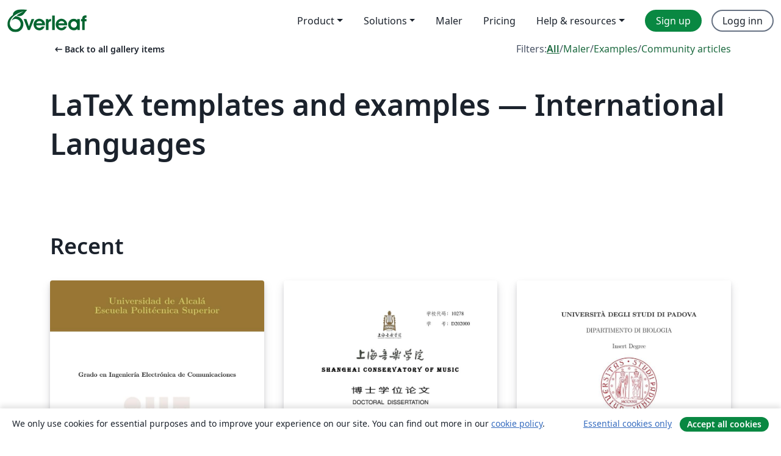

--- FILE ---
content_type: text/html; charset=utf-8
request_url: https://no.overleaf.com/gallery/tagged/international-languages/page/261
body_size: 26483
content:
<!DOCTYPE html><html lang="no"><head><title translate="no">Gallery - Templates, Examples and Articles written in LaTeX - Overleaf, Online LaTeX-redigeringsprogram</title><meta name="twitter:title" content="Gallery - Templates, Examples and Articles written in LaTeX"><meta name="og:title" content="Gallery - Templates, Examples and Articles written in LaTeX"><meta name="description" content="Produce beautiful documents starting from our gallery of LaTeX templates for journals, conferences, theses, reports, CVs and much more."><meta itemprop="description" content="Produce beautiful documents starting from our gallery of LaTeX templates for journals, conferences, theses, reports, CVs and much more."><meta itemprop="image" content="https://cdn.overleaf.com/img/ol-brand/overleaf_og_logo.png"><meta name="image" content="https://cdn.overleaf.com/img/ol-brand/overleaf_og_logo.png"><meta itemprop="name" content="Overleaf, the Online LaTeX Editor"><meta name="twitter:card" content="summary"><meta name="twitter:site" content="@overleaf"><meta name="twitter:description" content="An online LaTeX editor that’s easy to use. No installation, real-time collaboration, version control, hundreds of LaTeX templates, and more."><meta name="twitter:image" content="https://cdn.overleaf.com/img/ol-brand/overleaf_og_logo.png"><meta property="fb:app_id" content="400474170024644"><meta property="og:description" content="An online LaTeX editor that’s easy to use. No installation, real-time collaboration, version control, hundreds of LaTeX templates, and more."><meta property="og:image" content="https://cdn.overleaf.com/img/ol-brand/overleaf_og_logo.png"><meta property="og:type" content="website"><meta name="viewport" content="width=device-width, initial-scale=1.0, user-scalable=yes"><link rel="icon" sizes="32x32" href="https://cdn.overleaf.com/favicon-32x32.png"><link rel="icon" sizes="16x16" href="https://cdn.overleaf.com/favicon-16x16.png"><link rel="icon" href="https://cdn.overleaf.com/favicon.svg" type="image/svg+xml"><link rel="apple-touch-icon" href="https://cdn.overleaf.com/apple-touch-icon.png"><link rel="mask-icon" href="https://cdn.overleaf.com/mask-favicon.svg" color="#046530"><link rel="canonical" href="https://no.overleaf.com/gallery/tagged/international-languages/page/261"><link rel="manifest" href="https://cdn.overleaf.com/web.sitemanifest"><link rel="stylesheet" href="https://cdn.overleaf.com/stylesheets/main-style-e60ca8e7a5a537531624.css" id="main-stylesheet"><link rel="alternate" href="https://www.overleaf.com/gallery/tagged/international-languages/page/261" hreflang="en"><link rel="alternate" href="https://cs.overleaf.com/gallery/tagged/international-languages/page/261" hreflang="cs"><link rel="alternate" href="https://es.overleaf.com/gallery/tagged/international-languages/page/261" hreflang="es"><link rel="alternate" href="https://pt.overleaf.com/gallery/tagged/international-languages/page/261" hreflang="pt"><link rel="alternate" href="https://fr.overleaf.com/gallery/tagged/international-languages/page/261" hreflang="fr"><link rel="alternate" href="https://de.overleaf.com/gallery/tagged/international-languages/page/261" hreflang="de"><link rel="alternate" href="https://sv.overleaf.com/gallery/tagged/international-languages/page/261" hreflang="sv"><link rel="alternate" href="https://tr.overleaf.com/gallery/tagged/international-languages/page/261" hreflang="tr"><link rel="alternate" href="https://it.overleaf.com/gallery/tagged/international-languages/page/261" hreflang="it"><link rel="alternate" href="https://cn.overleaf.com/gallery/tagged/international-languages/page/261" hreflang="zh-CN"><link rel="alternate" href="https://no.overleaf.com/gallery/tagged/international-languages/page/261" hreflang="no"><link rel="alternate" href="https://ru.overleaf.com/gallery/tagged/international-languages/page/261" hreflang="ru"><link rel="alternate" href="https://da.overleaf.com/gallery/tagged/international-languages/page/261" hreflang="da"><link rel="alternate" href="https://ko.overleaf.com/gallery/tagged/international-languages/page/261" hreflang="ko"><link rel="alternate" href="https://ja.overleaf.com/gallery/tagged/international-languages/page/261" hreflang="ja"><link rel="preload" href="https://cdn.overleaf.com/js/no-json-41719680ba6a0303a084.js" as="script" nonce="wUtiFkO7lCRX7c9o38m1zg=="><script type="text/javascript" nonce="wUtiFkO7lCRX7c9o38m1zg==" id="ga-loader" data-ga-token="UA-112092690-1" data-ga-token-v4="G-RV4YBCCCWJ" data-cookie-domain=".overleaf.com" data-session-analytics-id="ba710c3d-2b4e-4328-abdf-a8153ca686d1">var gaSettings = document.querySelector('#ga-loader').dataset;
var gaid = gaSettings.gaTokenV4;
var gaToken = gaSettings.gaToken;
var cookieDomain = gaSettings.cookieDomain;
var sessionAnalyticsId = gaSettings.sessionAnalyticsId;
if(gaid) {
    var additionalGaConfig = sessionAnalyticsId ? { 'user_id': sessionAnalyticsId } : {};
    window.dataLayer = window.dataLayer || [];
    function gtag(){
        dataLayer.push(arguments);
    }
    gtag('js', new Date());
    gtag('config', gaid, { 'anonymize_ip': true, ...additionalGaConfig });
}
if (gaToken) {
    window.ga = window.ga || function () {
        (window.ga.q = window.ga.q || []).push(arguments);
    }, window.ga.l = 1 * new Date();
}
var loadGA = window.olLoadGA = function() {
    if (gaid) {
        var s = document.createElement('script');
        s.setAttribute('async', 'async');
        s.setAttribute('src', 'https://www.googletagmanager.com/gtag/js?id=' + gaid);
        document.querySelector('head').append(s);
    } 
    if (gaToken) {
        (function(i,s,o,g,r,a,m){i['GoogleAnalyticsObject']=r;i[r]=i[r]||function(){
        (i[r].q=i[r].q||[]).push(arguments)},i[r].l=1*new Date();a=s.createElement(o),
        m=s.getElementsByTagName(o)[0];a.async=1;a.src=g;m.parentNode.insertBefore(a,m)
        })(window,document,'script','//www.google-analytics.com/analytics.js','ga');
        ga('create', gaToken, cookieDomain.replace(/^\./, ""));
        ga('set', 'anonymizeIp', true);
        if (sessionAnalyticsId) {
            ga('set', 'userId', sessionAnalyticsId);
        }
        ga('send', 'pageview');
    }
};
// Check if consent given (features/cookie-banner)
var oaCookie = document.cookie.split('; ').find(function(cookie) {
    return cookie.startsWith('oa=');
});
if(oaCookie) {
    var oaCookieValue = oaCookie.split('=')[1];
    if(oaCookieValue === '1') {
        loadGA();
    }
}
</script><meta name="ol-csrfToken" content="hoEsn0Xv-NRQWM--E65GWRkYG4YEzGfkLp5U"><meta name="ol-baseAssetPath" content="https://cdn.overleaf.com/"><meta name="ol-mathJaxPath" content="/js/libs/mathjax-3.2.2/es5/tex-svg-full.js"><meta name="ol-dictionariesRoot" content="/js/dictionaries/0.0.3/"><meta name="ol-usersEmail" content=""><meta name="ol-ab" data-type="json" content="{}"><meta name="ol-user_id"><meta name="ol-i18n" data-type="json" content="{&quot;currentLangCode&quot;:&quot;no&quot;}"><meta name="ol-ExposedSettings" data-type="json" content="{&quot;isOverleaf&quot;:true,&quot;appName&quot;:&quot;Overleaf&quot;,&quot;adminEmail&quot;:&quot;support@overleaf.com&quot;,&quot;dropboxAppName&quot;:&quot;Overleaf&quot;,&quot;ieeeBrandId&quot;:15,&quot;hasAffiliationsFeature&quot;:true,&quot;hasSamlFeature&quot;:true,&quot;samlInitPath&quot;:&quot;/saml/ukamf/init&quot;,&quot;hasLinkUrlFeature&quot;:true,&quot;hasLinkedProjectFileFeature&quot;:true,&quot;hasLinkedProjectOutputFileFeature&quot;:true,&quot;siteUrl&quot;:&quot;https://www.overleaf.com&quot;,&quot;emailConfirmationDisabled&quot;:false,&quot;maxEntitiesPerProject&quot;:2000,&quot;maxUploadSize&quot;:52428800,&quot;projectUploadTimeout&quot;:120000,&quot;recaptchaSiteKey&quot;:&quot;6LebiTwUAAAAAMuPyjA4pDA4jxPxPe2K9_ndL74Q&quot;,&quot;recaptchaDisabled&quot;:{&quot;invite&quot;:true,&quot;login&quot;:false,&quot;passwordReset&quot;:false,&quot;register&quot;:false,&quot;addEmail&quot;:false},&quot;textExtensions&quot;:[&quot;tex&quot;,&quot;latex&quot;,&quot;sty&quot;,&quot;cls&quot;,&quot;bst&quot;,&quot;bib&quot;,&quot;bibtex&quot;,&quot;txt&quot;,&quot;tikz&quot;,&quot;mtx&quot;,&quot;rtex&quot;,&quot;md&quot;,&quot;asy&quot;,&quot;lbx&quot;,&quot;bbx&quot;,&quot;cbx&quot;,&quot;m&quot;,&quot;lco&quot;,&quot;dtx&quot;,&quot;ins&quot;,&quot;ist&quot;,&quot;def&quot;,&quot;clo&quot;,&quot;ldf&quot;,&quot;rmd&quot;,&quot;lua&quot;,&quot;gv&quot;,&quot;mf&quot;,&quot;yml&quot;,&quot;yaml&quot;,&quot;lhs&quot;,&quot;mk&quot;,&quot;xmpdata&quot;,&quot;cfg&quot;,&quot;rnw&quot;,&quot;ltx&quot;,&quot;inc&quot;],&quot;editableFilenames&quot;:[&quot;latexmkrc&quot;,&quot;.latexmkrc&quot;,&quot;makefile&quot;,&quot;gnumakefile&quot;],&quot;validRootDocExtensions&quot;:[&quot;tex&quot;,&quot;Rtex&quot;,&quot;ltx&quot;,&quot;Rnw&quot;],&quot;fileIgnorePattern&quot;:&quot;**/{{__MACOSX,.git,.texpadtmp,.R}{,/**},.!(latexmkrc),*.{dvi,aux,log,toc,out,pdfsync,synctex,synctex(busy),fdb_latexmk,fls,nlo,ind,glo,gls,glg,bbl,blg,doc,docx,gz,swp}}&quot;,&quot;sentryAllowedOriginRegex&quot;:&quot;^(https://[a-z]+\\\\.overleaf.com|https://cdn.overleaf.com|https://compiles.overleafusercontent.com)/&quot;,&quot;sentryDsn&quot;:&quot;https://4f0989f11cb54142a5c3d98b421b930a@app.getsentry.com/34706&quot;,&quot;sentryEnvironment&quot;:&quot;production&quot;,&quot;sentryRelease&quot;:&quot;55136a0fbd6a07011505471e47db0485326ddeb3&quot;,&quot;hotjarId&quot;:&quot;5148484&quot;,&quot;hotjarVersion&quot;:&quot;6&quot;,&quot;enableSubscriptions&quot;:true,&quot;gaToken&quot;:&quot;UA-112092690-1&quot;,&quot;gaTokenV4&quot;:&quot;G-RV4YBCCCWJ&quot;,&quot;propensityId&quot;:&quot;propensity-001384&quot;,&quot;cookieDomain&quot;:&quot;.overleaf.com&quot;,&quot;templateLinks&quot;:[{&quot;name&quot;:&quot;Journal articles&quot;,&quot;url&quot;:&quot;/gallery/tagged/academic-journal&quot;,&quot;trackingKey&quot;:&quot;academic-journal&quot;},{&quot;name&quot;:&quot;Books&quot;,&quot;url&quot;:&quot;/gallery/tagged/book&quot;,&quot;trackingKey&quot;:&quot;book&quot;},{&quot;name&quot;:&quot;Formal letters&quot;,&quot;url&quot;:&quot;/gallery/tagged/formal-letter&quot;,&quot;trackingKey&quot;:&quot;formal-letter&quot;},{&quot;name&quot;:&quot;Assignments&quot;,&quot;url&quot;:&quot;/gallery/tagged/homework&quot;,&quot;trackingKey&quot;:&quot;homework-assignment&quot;},{&quot;name&quot;:&quot;Posters&quot;,&quot;url&quot;:&quot;/gallery/tagged/poster&quot;,&quot;trackingKey&quot;:&quot;poster&quot;},{&quot;name&quot;:&quot;Presentations&quot;,&quot;url&quot;:&quot;/gallery/tagged/presentation&quot;,&quot;trackingKey&quot;:&quot;presentation&quot;},{&quot;name&quot;:&quot;Reports&quot;,&quot;url&quot;:&quot;/gallery/tagged/report&quot;,&quot;trackingKey&quot;:&quot;lab-report&quot;},{&quot;name&quot;:&quot;CVs and résumés&quot;,&quot;url&quot;:&quot;/gallery/tagged/cv&quot;,&quot;trackingKey&quot;:&quot;cv&quot;},{&quot;name&quot;:&quot;Theses&quot;,&quot;url&quot;:&quot;/gallery/tagged/thesis&quot;,&quot;trackingKey&quot;:&quot;thesis&quot;},{&quot;name&quot;:&quot;view_all&quot;,&quot;url&quot;:&quot;/latex/templates&quot;,&quot;trackingKey&quot;:&quot;view-all&quot;}],&quot;labsEnabled&quot;:true,&quot;wikiEnabled&quot;:true,&quot;templatesEnabled&quot;:true,&quot;cioWriteKey&quot;:&quot;2530db5896ec00db632a&quot;,&quot;cioSiteId&quot;:&quot;6420c27bb72163938e7d&quot;,&quot;linkedInInsightsPartnerId&quot;:&quot;7472905&quot;}"><meta name="ol-splitTestVariants" data-type="json" content="{&quot;hotjar-marketing&quot;:&quot;default&quot;}"><meta name="ol-splitTestInfo" data-type="json" content="{&quot;hotjar-marketing&quot;:{&quot;phase&quot;:&quot;release&quot;,&quot;badgeInfo&quot;:{&quot;tooltipText&quot;:&quot;&quot;,&quot;url&quot;:&quot;&quot;}}}"><meta name="ol-algolia" data-type="json" content="{&quot;appId&quot;:&quot;SK53GL4JLY&quot;,&quot;apiKey&quot;:&quot;9ac63d917afab223adbd2cd09ad0eb17&quot;,&quot;indexes&quot;:{&quot;wiki&quot;:&quot;learn-wiki&quot;,&quot;gallery&quot;:&quot;gallery-production&quot;}}"><meta name="ol-isManagedAccount" data-type="boolean"><meta name="ol-shouldLoadHotjar" data-type="boolean"><meta name="ol-galleryTagName" data-type="string" content="international-languages"></head><body class="website-redesign" data-theme="default"><a class="skip-to-content" href="#main-content">Skip to content</a><nav class="navbar navbar-default navbar-main navbar-expand-lg website-redesign-navbar" aria-label="Primary"><div class="container-fluid navbar-container"><div class="navbar-header"><a class="navbar-brand" href="/" aria-label="Overleaf"><div class="navbar-logo"></div></a></div><button class="navbar-toggler collapsed" id="navbar-toggle-btn" type="button" data-bs-toggle="collapse" data-bs-target="#navbar-main-collapse" aria-controls="navbar-main-collapse" aria-expanded="false" aria-label="Toggle Navigasjon"><span class="material-symbols" aria-hidden="true" translate="no">menu</span></button><div class="navbar-collapse collapse" id="navbar-main-collapse"><ul class="nav navbar-nav navbar-right ms-auto" role="menubar"><!-- loop over header_extras--><li class="dropdown subdued" role="none"><button class="dropdown-toggle" aria-haspopup="true" aria-expanded="false" data-bs-toggle="dropdown" role="menuitem" event-tracking="menu-expand" event-tracking-mb="true" event-tracking-trigger="click" event-segmentation="{&quot;item&quot;:&quot;product&quot;,&quot;location&quot;:&quot;top-menu&quot;}">Product</button><ul class="dropdown-menu dropdown-menu-end" role="menu"><li role="none"><a class="dropdown-item" role="menuitem" href="/about/features-overview" event-tracking="menu-click" event-tracking-mb="true" event-tracking-trigger="click" event-segmentation='{"item":"premium-features","location":"top-menu"}'>Funksjoner</a></li><li role="none"><a class="dropdown-item" role="menuitem" href="/about/ai-features" event-tracking="menu-click" event-tracking-mb="true" event-tracking-trigger="click" event-segmentation='{"item":"ai-features","location":"top-menu"}'>AI</a></li></ul></li><li class="dropdown subdued" role="none"><button class="dropdown-toggle" aria-haspopup="true" aria-expanded="false" data-bs-toggle="dropdown" role="menuitem" event-tracking="menu-expand" event-tracking-mb="true" event-tracking-trigger="click" event-segmentation="{&quot;item&quot;:&quot;solutions&quot;,&quot;location&quot;:&quot;top-menu&quot;}">Solutions</button><ul class="dropdown-menu dropdown-menu-end" role="menu"><li role="none"><a class="dropdown-item" role="menuitem" href="/for/enterprises" event-tracking="menu-click" event-tracking-mb="true" event-tracking-trigger="click" event-segmentation='{"item":"enterprises","location":"top-menu"}'>For business</a></li><li role="none"><a class="dropdown-item" role="menuitem" href="/for/universities" event-tracking="menu-click" event-tracking-mb="true" event-tracking-trigger="click" event-segmentation='{"item":"universities","location":"top-menu"}'>For universities</a></li><li role="none"><a class="dropdown-item" role="menuitem" href="/for/government" event-tracking="menu-click" event-tracking-mb="true" event-tracking-trigger="click" event-segmentation='{"item":"government","location":"top-menu"}'>For government</a></li><li role="none"><a class="dropdown-item" role="menuitem" href="/for/publishers" event-tracking="menu-click" event-tracking-mb="true" event-tracking-trigger="click" event-segmentation='{"item":"publishers","location":"top-menu"}'>For publishers</a></li><li role="none"><a class="dropdown-item" role="menuitem" href="/about/customer-stories" event-tracking="menu-click" event-tracking-mb="true" event-tracking-trigger="click" event-segmentation='{"item":"customer-stories","location":"top-menu"}'>Customer stories</a></li></ul></li><li class="subdued" role="none"><a class="nav-link subdued" role="menuitem" href="/latex/templates" event-tracking="menu-click" event-tracking-mb="true" event-tracking-trigger="click" event-segmentation='{"item":"templates","location":"top-menu"}'>Maler</a></li><li class="subdued" role="none"><a class="nav-link subdued" role="menuitem" href="/user/subscription/plans" event-tracking="menu-click" event-tracking-mb="true" event-tracking-trigger="click" event-segmentation='{"item":"pricing","location":"top-menu"}'>Pricing</a></li><li class="dropdown subdued nav-item-help" role="none"><button class="dropdown-toggle" aria-haspopup="true" aria-expanded="false" data-bs-toggle="dropdown" role="menuitem" event-tracking="menu-expand" event-tracking-mb="true" event-tracking-trigger="click" event-segmentation="{&quot;item&quot;:&quot;help-and-resources&quot;,&quot;location&quot;:&quot;top-menu&quot;}">Help & resources</button><ul class="dropdown-menu dropdown-menu-end" role="menu"><li role="none"><a class="dropdown-item" role="menuitem" href="/learn" event-tracking="menu-click" event-tracking-mb="true" event-tracking-trigger="click" event-segmentation='{"item":"learn","location":"top-menu"}'>Dokumentasjon</a></li><li role="none"><a class="dropdown-item" role="menuitem" href="/for/community/resources" event-tracking="menu-click" event-tracking-mb="true" event-tracking-trigger="click" event-segmentation='{"item":"help-guides","location":"top-menu"}'>Help guides</a></li><li role="none"><a class="dropdown-item" role="menuitem" href="/about/why-latex" event-tracking="menu-click" event-tracking-mb="true" event-tracking-trigger="click" event-segmentation='{"item":"why-latex","location":"top-menu"}'>Why LaTeX?</a></li><li role="none"><a class="dropdown-item" role="menuitem" href="/blog" event-tracking="menu-click" event-tracking-mb="true" event-tracking-trigger="click" event-segmentation='{"item":"blog","location":"top-menu"}'>Blogg</a></li><li role="none"><a class="dropdown-item" role="menuitem" data-ol-open-contact-form-modal="contact-us" data-bs-target="#contactUsModal" href data-bs-toggle="modal" event-tracking="menu-click" event-tracking-mb="true" event-tracking-trigger="click" event-segmentation='{"item":"contact","location":"top-menu"}'><span>Kontakt oss</span></a></li></ul></li><!-- logged out--><!-- register link--><li class="primary" role="none"><a class="nav-link" role="menuitem" href="/register" event-tracking="menu-click" event-tracking-action="clicked" event-tracking-trigger="click" event-tracking-mb="true" event-segmentation='{"page":"/gallery/tagged/international-languages/page/261","item":"register","location":"top-menu"}'>Sign up</a></li><!-- login link--><li role="none"><a class="nav-link" role="menuitem" href="/login" event-tracking="menu-click" event-tracking-action="clicked" event-tracking-trigger="click" event-tracking-mb="true" event-segmentation='{"page":"/gallery/tagged/international-languages/page/261","item":"login","location":"top-menu"}'>Logg inn</a></li><!-- projects link and account menu--></ul></div></div></nav><main class="gallery gallery-tagged content content-page" id="main-content"><div class="container"><div class="tagged-header-container"><div class="row"><div class="col-xl-6 col-lg-5"><a class="previous-page-link" href="/gallery"><span class="material-symbols material-symbols-rounded" aria-hidden="true" translate="no">arrow_left_alt</span>Back to all gallery items</a></div><div class="col-xl-6 col-lg-7"><div class="gallery-filters"><span>Filters:</span><a class="active" href="/gallery/tagged/international-languages">All</a><span aria-hidden="true">/</span><a href="/latex/templates/tagged/international-languages">Maler</a><span aria-hidden="true">/</span><a href="/latex/examples/tagged/international-languages">Examples</a><span aria-hidden="true">/</span><a href="/articles/tagged/international-languages">Community articles</a></div></div><div class="col-md-12"><h1 class="gallery-title">LaTeX templates and examples — International Languages</h1></div></div><div class="row"><div class="col-lg-8"><p class="gallery-summary"></p></div></div></div><div class="row recent-docs"><div class="col-md-12"><h2>Recent</h2></div></div><div class="row gallery-container"><div class="gallery-thumbnail col-12 col-md-6 col-lg-4"><a href="/latex/templates/phdtfmtfg-template-uah-3-dot-1-8/bcxzfdknxtmd" event-tracking-mb="true" event-tracking="gallery-list-item-click" event-tracking-trigger="click" event-segmentation="{&quot;template&quot;:&quot;/latex/templates/phdtfmtfg-template-uah-3-dot-1-8/bcxzfdknxtmd&quot;,&quot;featuredList&quot;:false,&quot;urlSlug&quot;:&quot;phdtfmtfg-template-uah-3-dot-1-8&quot;,&quot;type&quot;:&quot;template&quot;}"><div class="thumbnail"><img src="https://writelatex.s3.amazonaws.com/published_ver/40916.jpeg?X-Amz-Expires=14400&amp;X-Amz-Date=20260123T173620Z&amp;X-Amz-Algorithm=AWS4-HMAC-SHA256&amp;X-Amz-Credential=AKIAWJBOALPNFPV7PVH5/20260123/us-east-1/s3/aws4_request&amp;X-Amz-SignedHeaders=host&amp;X-Amz-Signature=73a9e7679fb84a38aa75d5412197153d3f6da1898e602721a07e1461fe6dbcdf" alt="PhDTFMTFG Template UAH 3.1.8"></div><span class="gallery-list-item-title"><span class="caption-title">PhDTFMTFG Template UAH 3.1.8</span><span class="badge-container"></span></span></a><div class="caption"><p class="caption-description">Template for PhD / TFM and TFG for the UAH (Universidad de Alcalá) created by Javier Macías-Guarasa under GNU GPL license. More info here: https://github.com/JaviMaciasG/PhD-TFM-TFG-LatexTemplate/tree/master.
More details and official info here: https://escuelapolitecnica.uah.es/es/estudiantes/trabajo-fin-de-master/</p><div class="author-name"><div>Javier Macías-Guarasa</div></div></div></div><div class="gallery-thumbnail col-12 col-md-6 col-lg-4"><a href="/latex/templates/shcmthesis-shang-hai-yin-le-xue-yuan-xue-wei-lun-wen-latex-mo-ban/nmwwrrnkyyxx" event-tracking-mb="true" event-tracking="gallery-list-item-click" event-tracking-trigger="click" event-segmentation="{&quot;template&quot;:&quot;/latex/templates/shcmthesis-shang-hai-yin-le-xue-yuan-xue-wei-lun-wen-latex-mo-ban/nmwwrrnkyyxx&quot;,&quot;featuredList&quot;:false,&quot;urlSlug&quot;:&quot;shcmthesis-shang-hai-yin-le-xue-yuan-xue-wei-lun-wen-latex-mo-ban&quot;,&quot;type&quot;:&quot;template&quot;}"><div class="thumbnail"><img src="https://writelatex.s3.amazonaws.com/published_ver/40837.jpeg?X-Amz-Expires=14400&amp;X-Amz-Date=20260123T173620Z&amp;X-Amz-Algorithm=AWS4-HMAC-SHA256&amp;X-Amz-Credential=AKIAWJBOALPNFPV7PVH5/20260123/us-east-1/s3/aws4_request&amp;X-Amz-SignedHeaders=host&amp;X-Amz-Signature=00b2d794266a2b8d7c072c1c03e2b7e5879b4a54c4902355e03cc8d24a6512c9" alt="ShcmThesis——上海音乐学院学位论文 LaTeX 模板"></div><span class="gallery-list-item-title"><span class="caption-title">ShcmThesis——上海音乐学院学位论文 LaTeX 模板</span><span class="badge-container"></span></span></a><div class="caption"><p class="caption-description">此宏包旨在建立一个简单易用的上海音乐学院学位论文 LaTeX 模板，包括本科综合论文训练、硕士论文以及博士论文。此宏包依托于</p><div class="author-name"><div>陶安</div></div></div></div><div class="gallery-thumbnail col-12 col-md-6 col-lg-4"><a href="/latex/templates/unipd-department-of-biology-thesis-template/ymczpgrxtcsp" event-tracking-mb="true" event-tracking="gallery-list-item-click" event-tracking-trigger="click" event-segmentation="{&quot;template&quot;:&quot;/latex/templates/unipd-department-of-biology-thesis-template/ymczpgrxtcsp&quot;,&quot;featuredList&quot;:false,&quot;urlSlug&quot;:&quot;unipd-department-of-biology-thesis-template&quot;,&quot;type&quot;:&quot;template&quot;}"><div class="thumbnail"><img src="https://writelatex.s3.amazonaws.com/published_ver/40792.jpeg?X-Amz-Expires=14400&amp;X-Amz-Date=20260123T173620Z&amp;X-Amz-Algorithm=AWS4-HMAC-SHA256&amp;X-Amz-Credential=AKIAWJBOALPNFPV7PVH5/20260123/us-east-1/s3/aws4_request&amp;X-Amz-SignedHeaders=host&amp;X-Amz-Signature=67838b2a34ec673fb195ab9ee607220ae0e6d602d332c94cbc4a2e63b6e46e06" alt="UNIPD Department of Biology Thesis Template"></div><span class="gallery-list-item-title"><span class="caption-title">UNIPD Department of Biology Thesis Template</span><span class="badge-container"></span></span></a><div class="caption"><p class="caption-description">Thesis Template used in the Biology Department (DiBio) at the University of Padua

link to the template guidelines (they are in Italian)

Preamble (automatically downloads a word file)
Geometry specifications


In English (same specifications)

retrieved from the biology department website pages: 
https://biologia-molecolare.biologia.unipd.it/laurea-triennale/conseguimento-della-laurea/date-e-scadenze-di-laurea-2025/
and
https://biologia-molecolare.biologia.unipd.it/lauree-magistrali/conseguimento-della-laurea/date-e-scadenze-di-laurea-2025/</p><div class="author-name"><div>Cappelletti Lucas</div></div></div></div><div class="gallery-thumbnail col-12 col-md-6 col-lg-4"><a href="/latex/templates/midtvejsrapportskabelon-forstearsprojekt-i-matematik-matprojekt/gsmqrfwvxyvp" event-tracking-mb="true" event-tracking="gallery-list-item-click" event-tracking-trigger="click" event-segmentation="{&quot;template&quot;:&quot;/latex/templates/midtvejsrapportskabelon-forstearsprojekt-i-matematik-matprojekt/gsmqrfwvxyvp&quot;,&quot;featuredList&quot;:false,&quot;urlSlug&quot;:&quot;midtvejsrapportskabelon-forstearsprojekt-i-matematik-matprojekt&quot;,&quot;type&quot;:&quot;template&quot;}"><div class="thumbnail"><img src="https://writelatex.s3.amazonaws.com/published_ver/40521.jpeg?X-Amz-Expires=14400&amp;X-Amz-Date=20260123T173620Z&amp;X-Amz-Algorithm=AWS4-HMAC-SHA256&amp;X-Amz-Credential=AKIAWJBOALPNFPV7PVH5/20260123/us-east-1/s3/aws4_request&amp;X-Amz-SignedHeaders=host&amp;X-Amz-Signature=753049c6d73a38d9889d296f305942e85577846560deac4fea7be9e0da62d634" alt="Midtvejsrapportskabelon - Førsteårsprojekt i matematik (MatProjekt)"></div><span class="gallery-list-item-title"><span class="caption-title">Midtvejsrapportskabelon - Førsteårsprojekt i matematik (MatProjekt)</span><span class="badge-container"></span></span></a><div class="caption"><p class="caption-description">Skabelon til midtvejsrapporten for kurset Førsteårsprojekt i matematik ved Institut for Matematiske Fag, Københavns Universitet</p><div class="author-name"><div>Astrid Steen Rasmussen, Abrahim Borgi &amp; Jonas Rysgaard Jensen</div></div></div></div><div class="gallery-thumbnail col-12 col-md-6 col-lg-4"><a href="/latex/templates/rapportskabelon-forstearsprojekt-i-matematik-matprojekt/fztkdjvgjxpd" event-tracking-mb="true" event-tracking="gallery-list-item-click" event-tracking-trigger="click" event-segmentation="{&quot;template&quot;:&quot;/latex/templates/rapportskabelon-forstearsprojekt-i-matematik-matprojekt/fztkdjvgjxpd&quot;,&quot;featuredList&quot;:false,&quot;urlSlug&quot;:&quot;rapportskabelon-forstearsprojekt-i-matematik-matprojekt&quot;,&quot;type&quot;:&quot;template&quot;}"><div class="thumbnail"><img src="https://writelatex.s3.amazonaws.com/published_ver/40522.jpeg?X-Amz-Expires=14400&amp;X-Amz-Date=20260123T173620Z&amp;X-Amz-Algorithm=AWS4-HMAC-SHA256&amp;X-Amz-Credential=AKIAWJBOALPNFPV7PVH5/20260123/us-east-1/s3/aws4_request&amp;X-Amz-SignedHeaders=host&amp;X-Amz-Signature=96184f455e24bc4b4d3da93a7e364b0b335693b62ffcc103b7f0823ef64f4e90" alt="Rapportskabelon - Førsteårsprojekt i matematik (MatProjekt)"></div><span class="gallery-list-item-title"><span class="caption-title">Rapportskabelon - Førsteårsprojekt i matematik (MatProjekt)</span><span class="badge-container"></span></span></a><div class="caption"><p class="caption-description">Skabelon til projektrapporten til kurset Førsteårsprojekt i matematik (MatProjekt)</p><div class="author-name"><div>Astrid Steen Rasmussen, Abrahim Borgi &amp; Jonas Rysgaard Jensen</div></div></div></div><div class="gallery-thumbnail col-12 col-md-6 col-lg-4"><a href="/latex/templates/sbai-sbse-2025/fwnfxmzxnrwz" event-tracking-mb="true" event-tracking="gallery-list-item-click" event-tracking-trigger="click" event-segmentation="{&quot;template&quot;:&quot;/latex/templates/sbai-sbse-2025/fwnfxmzxnrwz&quot;,&quot;featuredList&quot;:false,&quot;urlSlug&quot;:&quot;sbai-sbse-2025&quot;,&quot;type&quot;:&quot;template&quot;}"><div class="thumbnail"><img src="https://writelatex.s3.amazonaws.com/published_ver/40451.jpeg?X-Amz-Expires=14400&amp;X-Amz-Date=20260123T173620Z&amp;X-Amz-Algorithm=AWS4-HMAC-SHA256&amp;X-Amz-Credential=AKIAWJBOALPNFPV7PVH5/20260123/us-east-1/s3/aws4_request&amp;X-Amz-SignedHeaders=host&amp;X-Amz-Signature=4cf4ee3d8163af4c4d94541695a4db21f6414fe93fe5d810edc89184c5e918c7" alt="SBAI-SBSE 2025"></div><span class="gallery-list-item-title"><span class="caption-title">SBAI-SBSE 2025</span><span class="badge-container"></span></span></a><div class="caption"><p class="caption-description">SBAI-SBSE 2025</p><div class="author-name"><div>SBAI-SBSE 2025</div></div></div></div><div class="gallery-thumbnail col-12 col-md-6 col-lg-4"><a href="/latex/templates/plantilla-de-tesis-espoch-v-dot-4-0/rctwwmnygfdv" event-tracking-mb="true" event-tracking="gallery-list-item-click" event-tracking-trigger="click" event-segmentation="{&quot;template&quot;:&quot;/latex/templates/plantilla-de-tesis-espoch-v-dot-4-0/rctwwmnygfdv&quot;,&quot;featuredList&quot;:false,&quot;urlSlug&quot;:&quot;plantilla-de-tesis-espoch-v-dot-4-0&quot;,&quot;type&quot;:&quot;template&quot;}"><div class="thumbnail"><img src="https://writelatex.s3.amazonaws.com/published_ver/40445.jpeg?X-Amz-Expires=14400&amp;X-Amz-Date=20260123T173620Z&amp;X-Amz-Algorithm=AWS4-HMAC-SHA256&amp;X-Amz-Credential=AKIAWJBOALPNFPV7PVH5/20260123/us-east-1/s3/aws4_request&amp;X-Amz-SignedHeaders=host&amp;X-Amz-Signature=b6a952e1b35615085460504caa62ac586daf0fdcf69748884d532f3ff366b27f" alt="Plantilla de Tesis ESPOCH V.4.0"></div><span class="gallery-list-item-title"><span class="caption-title">Plantilla de Tesis ESPOCH V.4.0</span><span class="badge-container"></span></span></a><div class="caption"><p class="caption-description">V4.0. Plantilla del formato de tesis de la Escuela Superior Politécnica de Chimborazo con las normas actualizadas hasta noviembre 2024.
Link Oficial de la guía del formato:
https://docs.google.com/presentation/d/1OwbJ4mmnAXMQT1so-coliAPI6qXIxPuQIiePEUKiB8Q/present?includes_info_params=1&amp;amp;eisi=CNPGkp_yiuYCFdUugQodpJsAFA&amp;amp;slide=id.g14d82a39d09_8_0</p><div class="author-name"><div>Jorge O. Cedeño</div></div></div></div><div class="gallery-thumbnail col-12 col-md-6 col-lg-4"><a href="/latex/templates/exam-paper/fpqzgwgwhtrx" event-tracking-mb="true" event-tracking="gallery-list-item-click" event-tracking-trigger="click" event-segmentation="{&quot;template&quot;:&quot;/latex/templates/exam-paper/fpqzgwgwhtrx&quot;,&quot;featuredList&quot;:false,&quot;urlSlug&quot;:&quot;exam-paper&quot;,&quot;type&quot;:&quot;template&quot;}"><div class="thumbnail"><img src="https://writelatex.s3.amazonaws.com/published_ver/40434.jpeg?X-Amz-Expires=14400&amp;X-Amz-Date=20260123T173620Z&amp;X-Amz-Algorithm=AWS4-HMAC-SHA256&amp;X-Amz-Credential=AKIAWJBOALPNFPV7PVH5/20260123/us-east-1/s3/aws4_request&amp;X-Amz-SignedHeaders=host&amp;X-Amz-Signature=eeb6f5d0b50b15ef2e44898752cf89ce9e9d31981ad71f8a601b002a96997527" alt="Exam Paper"></div><span class="gallery-list-item-title"><span class="caption-title">Exam Paper</span><span class="badge-container"></span></span></a><div class="caption"><p class="caption-description">CUG undergraduate exam paper</p><div class="author-name"><div>HHM</div></div></div></div><div class="gallery-thumbnail col-12 col-md-6 col-lg-4"><a href="/latex/templates/template-de-apresentacao-ime-usp/rygbgpftsdbk" event-tracking-mb="true" event-tracking="gallery-list-item-click" event-tracking-trigger="click" event-segmentation="{&quot;template&quot;:&quot;/latex/templates/template-de-apresentacao-ime-usp/rygbgpftsdbk&quot;,&quot;featuredList&quot;:false,&quot;urlSlug&quot;:&quot;template-de-apresentacao-ime-usp&quot;,&quot;type&quot;:&quot;template&quot;}"><div class="thumbnail"><img src="https://writelatex.s3.amazonaws.com/published_ver/40360.jpeg?X-Amz-Expires=14400&amp;X-Amz-Date=20260123T173620Z&amp;X-Amz-Algorithm=AWS4-HMAC-SHA256&amp;X-Amz-Credential=AKIAWJBOALPNFPV7PVH5/20260123/us-east-1/s3/aws4_request&amp;X-Amz-SignedHeaders=host&amp;X-Amz-Signature=209d5b60623cf28409d6ac2ef9c31c0a5eccb8fdfa4f0b1cd2a625d496cf73f9" alt="Template de apresentação (IME-USP)"></div><span class="gallery-list-item-title"><span class="caption-title">Template de apresentação (IME-USP)</span><span class="badge-container"></span></span></a><div class="caption"><p class="caption-description">Template de apresentação não-oficial do IME-USP</p><div class="author-name"><div>Lucas Amaral Taylor</div></div></div></div></div><nav role="navigation" aria-label="Pagination Navigation"><ul class="pagination"><li><a aria-label="Go to first page" href="/gallery/tagged/international-languages"><span aria-hidden="true">&lt;&lt;</span>
First</a></li><li><a aria-label="Go to previous page" href="/gallery/tagged/international-languages/page/260" rel="prev"><span aria-hidden="true">&lt;</span>
Prev</a></li><li aria-hidden="true"><span>…</span></li><li><a aria-label="Go to page 257" href="/gallery/tagged/international-languages/page/257">257</a></li><li><a aria-label="Go to page 258" href="/gallery/tagged/international-languages/page/258">258</a></li><li><a aria-label="Go to page 259" href="/gallery/tagged/international-languages/page/259">259</a></li><li><a aria-label="Go to page 260" href="/gallery/tagged/international-languages/page/260">260</a></li><li class="active"><span aria-label="Current Page, Page 261" aria-current="true">261</span></li><li><a aria-label="Go to page 262" href="/gallery/tagged/international-languages/page/262">262</a></li><li><a aria-label="Go to page 263" href="/gallery/tagged/international-languages/page/263">263</a></li><li><a aria-label="Go to page 264" href="/gallery/tagged/international-languages/page/264">264</a></li><li><a aria-label="Go to page 265" href="/gallery/tagged/international-languages/page/265">265</a></li><li class="ellipses" aria-hidden="true"><span>…</span></li><li><a aria-label="Go to next page" href="/gallery/tagged/international-languages/page/262" rel="next">Next
<span aria-hidden="true">&gt;</span></a></li><li><a aria-label="Go to last page" href="/gallery/tagged/international-languages/page/326">Last
<span aria-hidden="true">&gt;&gt;</span></a></li></ul></nav><div class="row related-tags-header"><div class="col"><h2>Related Tags</h2></div></div><div class="row"><div class="col"><ul class="related-tags badge-link-list" id="related-tags"><li><a class="badge-link badge-link-light col-auto" href="/gallery/tagged/portuguese"><span class="badge text-dark bg-light"><span class="badge-content" data-bs-title="Portuguese" data-badge-tooltip data-bs-placement="bottom">Portuguese</span></span></a></li><li><a class="badge-link badge-link-light col-auto" href="/gallery/tagged/handout"><span class="badge text-dark bg-light"><span class="badge-content" data-bs-title="Handout" data-badge-tooltip data-bs-placement="bottom">Handout</span></span></a></li><li><a class="badge-link badge-link-light col-auto" href="/gallery/tagged/bosnian"><span class="badge text-dark bg-light"><span class="badge-content" data-bs-title="Bosnian" data-badge-tooltip data-bs-placement="bottom">Bosnian</span></span></a></li><li><a class="badge-link badge-link-light col-auto" href="/gallery/tagged/tikz"><span class="badge text-dark bg-light"><span class="badge-content" data-bs-title="TikZ" data-badge-tooltip data-bs-placement="bottom">TikZ</span></span></a></li><li><a class="badge-link badge-link-light col-auto" href="/gallery/tagged/math"><span class="badge text-dark bg-light"><span class="badge-content" data-bs-title="Math" data-badge-tooltip data-bs-placement="bottom">Math</span></span></a></li><li><a class="badge-link badge-link-light col-auto" href="/gallery/tagged/references"><span class="badge text-dark bg-light"><span class="badge-content" data-bs-title="References" data-badge-tooltip data-bs-placement="bottom">References</span></span></a></li><li><a class="badge-link badge-link-light col-auto" href="/gallery/tagged/legal"><span class="badge text-dark bg-light"><span class="badge-content" data-bs-title="Legal" data-badge-tooltip data-bs-placement="bottom">Legal</span></span></a></li><li><a class="badge-link badge-link-light col-auto" href="/gallery/tagged/university"><span class="badge text-dark bg-light"><span class="badge-content" data-bs-title="University" data-badge-tooltip data-bs-placement="bottom">University</span></span></a></li><li><a class="badge-link badge-link-light col-auto" href="/gallery/tagged/fonts"><span class="badge text-dark bg-light"><span class="badge-content" data-bs-title="Fonts" data-badge-tooltip data-bs-placement="bottom">Fonts</span></span></a></li><li><a class="badge-link badge-link-light col-auto" href="/gallery/tagged/algorithm"><span class="badge text-dark bg-light"><span class="badge-content" data-bs-title="Algorithm" data-badge-tooltip data-bs-placement="bottom">Algorithm</span></span></a></li><li><a class="badge-link badge-link-light col-auto" href="/gallery/tagged/biber"><span class="badge text-dark bg-light"><span class="badge-content" data-bs-title="Biber" data-badge-tooltip data-bs-placement="bottom">Biber</span></span></a></li><li><a class="badge-link badge-link-light col-auto" href="/gallery/tagged/biblatex"><span class="badge text-dark bg-light"><span class="badge-content" data-bs-title="BibLaTeX" data-badge-tooltip data-bs-placement="bottom">BibLaTeX</span></span></a></li><li><a class="badge-link badge-link-light col-auto" href="/gallery/tagged/tables"><span class="badge text-dark bg-light"><span class="badge-content" data-bs-title="Tables" data-badge-tooltip data-bs-placement="bottom">Tables</span></span></a></li><li><a class="badge-link badge-link-light col-auto" href="/gallery/tagged/czech"><span class="badge text-dark bg-light"><span class="badge-content" data-bs-title="Czech" data-badge-tooltip data-bs-placement="bottom">Czech</span></span></a></li><li><a class="badge-link badge-link-light col-auto" href="/gallery/tagged/dynamic-figures"><span class="badge text-dark bg-light"><span class="badge-content" data-bs-title="Dynamic Figures" data-badge-tooltip data-bs-placement="bottom">Dynamic Figures</span></span></a></li><li><a class="badge-link badge-link-light col-auto" href="/gallery/tagged/quiz"><span class="badge text-dark bg-light"><span class="badge-content" data-bs-title="Quiz, Test, Exam" data-badge-tooltip data-bs-placement="bottom">Quiz, Test, Exam</span></span></a></li><li><a class="badge-link badge-link-light col-auto" href="/gallery/tagged/conference-paper"><span class="badge text-dark bg-light"><span class="badge-content" data-bs-title="Conference Paper" data-badge-tooltip data-bs-placement="bottom">Conference Paper</span></span></a></li><li><a class="badge-link badge-link-light col-auto" href="/gallery/tagged/conference-presentation"><span class="badge text-dark bg-light"><span class="badge-content" data-bs-title="Conference Presentation" data-badge-tooltip data-bs-placement="bottom">Conference Presentation</span></span></a></li><li><a class="badge-link badge-link-light col-auto" href="/gallery/tagged/electronics"><span class="badge text-dark bg-light"><span class="badge-content" data-bs-title="Electronics" data-badge-tooltip data-bs-placement="bottom">Electronics</span></span></a></li><li><a class="badge-link badge-link-light col-auto" href="/gallery/tagged/tutorial"><span class="badge text-dark bg-light"><span class="badge-content" data-bs-title="Tutorial" data-badge-tooltip data-bs-placement="bottom">Tutorial</span></span></a></li><li><a class="badge-link badge-link-light col-auto" href="/gallery/tagged/physics"><span class="badge text-dark bg-light"><span class="badge-content" data-bs-title="Physics" data-badge-tooltip data-bs-placement="bottom">Physics</span></span></a></li><li><a class="badge-link badge-link-light col-auto" href="/gallery/tagged/source-code-listing"><span class="badge text-dark bg-light"><span class="badge-content" data-bs-title="Source Code Listing" data-badge-tooltip data-bs-placement="bottom">Source Code Listing</span></span></a></li><li><a class="badge-link badge-link-light col-auto" href="/gallery/tagged/swedish"><span class="badge text-dark bg-light"><span class="badge-content" data-bs-title="Swedish" data-badge-tooltip data-bs-placement="bottom">Swedish</span></span></a></li><li><a class="badge-link badge-link-light col-auto" href="/gallery/tagged/french"><span class="badge text-dark bg-light"><span class="badge-content" data-bs-title="French" data-badge-tooltip data-bs-placement="bottom">French</span></span></a></li><li><a class="badge-link badge-link-light col-auto" href="/gallery/tagged/portuguese-brazilian"><span class="badge text-dark bg-light"><span class="badge-content" data-bs-title="Portuguese (Brazilian)" data-badge-tooltip data-bs-placement="bottom">Portuguese (Brazilian)</span></span></a></li><li><a class="badge-link badge-link-light col-auto" href="/gallery/tagged/greek"><span class="badge text-dark bg-light"><span class="badge-content" data-bs-title="Greek" data-badge-tooltip data-bs-placement="bottom">Greek</span></span></a></li><li><a class="badge-link badge-link-light col-auto" href="/gallery/tagged/springer"><span class="badge text-dark bg-light"><span class="badge-content" data-bs-title="Springer" data-badge-tooltip data-bs-placement="bottom">Springer</span></span></a></li><li><a class="badge-link badge-link-light col-auto" href="/gallery/tagged/getting-started"><span class="badge text-dark bg-light"><span class="badge-content" data-bs-title="Getting Started" data-badge-tooltip data-bs-placement="bottom">Getting Started</span></span></a></li><li><a class="badge-link badge-link-light col-auto" href="/gallery/tagged/research-diary"><span class="badge text-dark bg-light"><span class="badge-content" data-bs-title="Research Diary" data-badge-tooltip data-bs-placement="bottom">Research Diary</span></span></a></li><li><a class="badge-link badge-link-light col-auto" href="/gallery/tagged/cover-letter"><span class="badge text-dark bg-light"><span class="badge-content" data-bs-title="Cover Letter" data-badge-tooltip data-bs-placement="bottom">Cover Letter</span></span></a></li><li><a class="badge-link badge-link-light col-auto" href="/gallery/tagged/essay"><span class="badge text-dark bg-light"><span class="badge-content" data-bs-title="Essay" data-badge-tooltip data-bs-placement="bottom">Essay</span></span></a></li><li><a class="badge-link badge-link-light col-auto" href="/gallery/tagged/exam"><span class="badge text-dark bg-light"><span class="badge-content" data-bs-title="Exam" data-badge-tooltip data-bs-placement="bottom">Exam</span></span></a></li><li><a class="badge-link badge-link-light col-auto" href="/gallery/tagged/chess"><span class="badge text-dark bg-light"><span class="badge-content" data-bs-title="Chess" data-badge-tooltip data-bs-placement="bottom">Chess</span></span></a></li><li><a class="badge-link badge-link-light col-auto" href="/gallery/tagged/title-page"><span class="badge text-dark bg-light"><span class="badge-content" data-bs-title="Title Page" data-badge-tooltip data-bs-placement="bottom">Title Page</span></span></a></li><li><a class="badge-link badge-link-light col-auto" href="/gallery/tagged/elsevier"><span class="badge text-dark bg-light"><span class="badge-content" data-bs-title="Elsevier" data-badge-tooltip data-bs-placement="bottom">Elsevier</span></span></a></li><li><a class="badge-link badge-link-light col-auto" href="/gallery/tagged/poem"><span class="badge text-dark bg-light"><span class="badge-content" data-bs-title="Poem" data-badge-tooltip data-bs-placement="bottom">Poem</span></span></a></li><li><a class="badge-link badge-link-light col-auto" href="/gallery/tagged/spanish"><span class="badge text-dark bg-light"><span class="badge-content" data-bs-title="Spanish" data-badge-tooltip data-bs-placement="bottom">Spanish</span></span></a></li><li><a class="badge-link badge-link-light col-auto" href="/gallery/tagged/german"><span class="badge text-dark bg-light"><span class="badge-content" data-bs-title="German" data-badge-tooltip data-bs-placement="bottom">German</span></span></a></li><li><a class="badge-link badge-link-light col-auto" href="/gallery/tagged/radboud"><span class="badge text-dark bg-light"><span class="badge-content" data-bs-title="Radboud University" data-badge-tooltip data-bs-placement="bottom">Radboud University</span></span></a></li><li><a class="badge-link badge-link-light col-auto" href="/gallery/tagged/lualatex"><span class="badge text-dark bg-light"><span class="badge-content" data-bs-title="LuaLaTeX" data-badge-tooltip data-bs-placement="bottom">LuaLaTeX</span></span></a></li><li><a class="badge-link badge-link-light col-auto" href="/gallery/tagged/brochure"><span class="badge text-dark bg-light"><span class="badge-content" data-bs-title="Brochure" data-badge-tooltip data-bs-placement="bottom">Brochure</span></span></a></li><li><a class="badge-link badge-link-light col-auto" href="/gallery/tagged/uapv"><span class="badge text-dark bg-light"><span class="badge-content" data-bs-title="Université d'Avignon" data-badge-tooltip data-bs-placement="bottom">Université d'Avignon</span></span></a></li><li><a class="badge-link badge-link-light col-auto" href="/gallery/tagged/newsletter"><span class="badge text-dark bg-light"><span class="badge-content" data-bs-title="Newsletters" data-badge-tooltip data-bs-placement="bottom">Newsletters</span></span></a></li><li><a class="badge-link badge-link-light col-auto" href="/gallery/tagged/poster"><span class="badge text-dark bg-light"><span class="badge-content" data-bs-title="Posters" data-badge-tooltip data-bs-placement="bottom">Posters</span></span></a></li><li><a class="badge-link badge-link-light col-auto" href="/gallery/tagged/imeusp"><span class="badge text-dark bg-light"><span class="badge-content" data-bs-title="Instituto de Matemática, Estatística e Ciência da Computação (IME-USP)" data-badge-tooltip data-bs-placement="bottom">Instituto de Matemática, Estatística e Ciência da Computação (IME-USP)</span></span></a></li><li><a class="badge-link badge-link-light col-auto" href="/gallery/tagged/calendar"><span class="badge text-dark bg-light"><span class="badge-content" data-bs-title="Calendars" data-badge-tooltip data-bs-placement="bottom">Calendars</span></span></a></li><li><a class="badge-link badge-link-light col-auto" href="/gallery/tagged/cv"><span class="badge text-dark bg-light"><span class="badge-content" data-bs-title="CVs and résumés" data-badge-tooltip data-bs-placement="bottom">CVs and résumés</span></span></a></li><li><a class="badge-link badge-link-light col-auto" href="/gallery/tagged/formal-letter"><span class="badge text-dark bg-light"><span class="badge-content" data-bs-title="Formal letters" data-badge-tooltip data-bs-placement="bottom">Formal letters</span></span></a></li><li><a class="badge-link badge-link-light col-auto" href="/gallery/tagged/homework"><span class="badge text-dark bg-light"><span class="badge-content" data-bs-title="Assignments" data-badge-tooltip data-bs-placement="bottom">Assignments</span></span></a></li><li><a class="badge-link badge-link-light col-auto" href="/gallery/tagged/ifce"><span class="badge text-dark bg-light"><span class="badge-content" data-bs-title="Instituto Federal de Educação Ciência e Tecnologia (IFCE)" data-badge-tooltip data-bs-placement="bottom">Instituto Federal de Educação Ciência e Tecnologia (IFCE)</span></span></a></li><li><a class="badge-link badge-link-light col-auto" href="/gallery/tagged/korean"><span class="badge text-dark bg-light"><span class="badge-content" data-bs-title="Korean" data-badge-tooltip data-bs-placement="bottom">Korean</span></span></a></li><li><a class="badge-link badge-link-light col-auto" href="/gallery/tagged/norwegian"><span class="badge text-dark bg-light"><span class="badge-content" data-bs-title="Norwegian" data-badge-tooltip data-bs-placement="bottom">Norwegian</span></span></a></li><li><a class="badge-link badge-link-light col-auto" href="/gallery/tagged/polish"><span class="badge text-dark bg-light"><span class="badge-content" data-bs-title="Polish" data-badge-tooltip data-bs-placement="bottom">Polish</span></span></a></li><li><a class="badge-link badge-link-light col-auto" href="/gallery/tagged/finnish"><span class="badge text-dark bg-light"><span class="badge-content" data-bs-title="Finnish" data-badge-tooltip data-bs-placement="bottom">Finnish</span></span></a></li><li><a class="badge-link badge-link-light col-auto" href="/gallery/tagged/tut"><span class="badge text-dark bg-light"><span class="badge-content" data-bs-title="Tampere University of Technology (TUT)" data-badge-tooltip data-bs-placement="bottom">Tampere University of Technology (TUT)</span></span></a></li><li><a class="badge-link badge-link-light col-auto" href="/gallery/tagged/beamer"><span class="badge text-dark bg-light"><span class="badge-content" data-bs-title="Beamer" data-badge-tooltip data-bs-placement="bottom">Beamer</span></span></a></li><li><a class="badge-link badge-link-light col-auto" href="/gallery/tagged/senac"><span class="badge text-dark bg-light"><span class="badge-content" data-bs-title="SENAC" data-badge-tooltip data-bs-placement="bottom">SENAC</span></span></a></li><li><a class="badge-link badge-link-light col-auto" href="/gallery/tagged/xelatex"><span class="badge text-dark bg-light"><span class="badge-content" data-bs-title="XeLaTeX" data-badge-tooltip data-bs-placement="bottom">XeLaTeX</span></span></a></li><li><a class="badge-link badge-link-light col-auto" href="/gallery/tagged/arabic"><span class="badge text-dark bg-light"><span class="badge-content" data-bs-title="Arabic" data-badge-tooltip data-bs-placement="bottom">Arabic</span></span></a></li><li><a class="badge-link badge-link-light col-auto" href="/gallery/tagged/sarajevo"><span class="badge text-dark bg-light"><span class="badge-content" data-bs-title="University of Sarajevo" data-badge-tooltip data-bs-placement="bottom">University of Sarajevo</span></span></a></li><li><a class="badge-link badge-link-light col-auto" href="/gallery/tagged/bahasa-malaysia"><span class="badge text-dark bg-light"><span class="badge-content" data-bs-title="Bahasa Malaysia (Malay)" data-badge-tooltip data-bs-placement="bottom">Bahasa Malaysia (Malay)</span></span></a></li><li><a class="badge-link badge-link-light col-auto" href="/gallery/tagged/charts"><span class="badge text-dark bg-light"><span class="badge-content" data-bs-title="Charts" data-badge-tooltip data-bs-placement="bottom">Charts</span></span></a></li><li><a class="badge-link badge-link-light col-auto" href="/gallery/tagged/grant-application"><span class="badge text-dark bg-light"><span class="badge-content" data-bs-title="Grant Application" data-badge-tooltip data-bs-placement="bottom">Grant Application</span></span></a></li><li><a class="badge-link badge-link-light col-auto" href="/gallery/tagged/twocolumn"><span class="badge text-dark bg-light"><span class="badge-content" data-bs-title="Two-column" data-badge-tooltip data-bs-placement="bottom">Two-column</span></span></a></li><li><a class="badge-link badge-link-light col-auto" href="/gallery/tagged/romanian"><span class="badge text-dark bg-light"><span class="badge-content" data-bs-title="Romanian" data-badge-tooltip data-bs-placement="bottom">Romanian</span></span></a></li><li><a class="badge-link badge-link-light col-auto" href="/gallery/tagged/copenhagen"><span class="badge text-dark bg-light"><span class="badge-content" data-bs-title="University of Copenhagen" data-badge-tooltip data-bs-placement="bottom">University of Copenhagen</span></span></a></li><li><a class="badge-link badge-link-light col-auto" href="/gallery/tagged/unam"><span class="badge text-dark bg-light"><span class="badge-content" data-bs-title="Universidad Nacional Autónoma de México" data-badge-tooltip data-bs-placement="bottom">Universidad Nacional Autónoma de México</span></span></a></li><li><a class="badge-link badge-link-light col-auto" href="/gallery/tagged/u-peking"><span class="badge text-dark bg-light"><span class="badge-content" data-bs-title="Peking University" data-badge-tooltip data-bs-placement="bottom">Peking University</span></span></a></li><li><a class="badge-link badge-link-light col-auto" href="/gallery/tagged/ucr"><span class="badge text-dark bg-light"><span class="badge-content" data-bs-title="Universidad de Costa Rica" data-badge-tooltip data-bs-placement="bottom">Universidad de Costa Rica</span></span></a></li><li><a class="badge-link badge-link-light col-auto" href="/gallery/tagged/thesis"><span class="badge text-dark bg-light"><span class="badge-content" data-bs-title="Theses" data-badge-tooltip data-bs-placement="bottom">Theses</span></span></a></li><li><a class="badge-link badge-link-light col-auto" href="/gallery/tagged/book"><span class="badge text-dark bg-light"><span class="badge-content" data-bs-title="Books" data-badge-tooltip data-bs-placement="bottom">Books</span></span></a></li><li><a class="badge-link badge-link-light col-auto" href="/gallery/tagged/presentation"><span class="badge text-dark bg-light"><span class="badge-content" data-bs-title="Presentations" data-badge-tooltip data-bs-placement="bottom">Presentations</span></span></a></li><li><a class="badge-link badge-link-light col-auto" href="/gallery/tagged/report"><span class="badge text-dark bg-light"><span class="badge-content" data-bs-title="Reports" data-badge-tooltip data-bs-placement="bottom">Reports</span></span></a></li><li><a class="badge-link badge-link-light col-auto" href="/gallery/tagged/japanese"><span class="badge text-dark bg-light"><span class="badge-content" data-bs-title="Japanese" data-badge-tooltip data-bs-placement="bottom">Japanese</span></span></a></li><li><a class="badge-link badge-link-light col-auto" href="/gallery/tagged/utfpr"><span class="badge text-dark bg-light"><span class="badge-content" data-bs-title="Universidade Tecnológica Federal do Paraná (UTFPR)" data-badge-tooltip data-bs-placement="bottom">Universidade Tecnológica Federal do Paraná (UTFPR)</span></span></a></li><li><a class="badge-link badge-link-light col-auto" href="/gallery/tagged/ieee"><span class="badge text-dark bg-light"><span class="badge-content" data-bs-title="IEEE (all)" data-badge-tooltip data-bs-placement="bottom">IEEE (all)</span></span></a></li><li><a class="badge-link badge-link-light col-auto" href="/gallery/tagged/ieee-community"><span class="badge text-dark bg-light"><span class="badge-content" data-bs-title="IEEE Community Templates and Examples" data-badge-tooltip data-bs-placement="bottom">IEEE Community Templates and Examples</span></span></a></li><li><a class="badge-link badge-link-light col-auto" href="/gallery/tagged/fhkoln"><span class="badge text-dark bg-light"><span class="badge-content" data-bs-title="Cologne University of Applied Sciences (Fachhochschule Köln)" data-badge-tooltip data-bs-placement="bottom">Cologne University of Applied Sciences (Fachhochschule Köln)</span></span></a></li><li><a class="badge-link badge-link-light col-auto" href="/gallery/tagged/kyushu"><span class="badge text-dark bg-light"><span class="badge-content" data-bs-title="Kyushu University" data-badge-tooltip data-bs-placement="bottom">Kyushu University</span></span></a></li><li><a class="badge-link badge-link-light col-auto" href="/gallery/tagged/chemistry"><span class="badge text-dark bg-light"><span class="badge-content" data-bs-title="Chemistry" data-badge-tooltip data-bs-placement="bottom">Chemistry</span></span></a></li><li><a class="badge-link badge-link-light col-auto" href="/gallery/tagged/slovenian"><span class="badge text-dark bg-light"><span class="badge-content" data-bs-title="Slovenian" data-badge-tooltip data-bs-placement="bottom">Slovenian</span></span></a></li><li><a class="badge-link badge-link-light col-auto" href="/gallery/tagged/ufba"><span class="badge text-dark bg-light"><span class="badge-content" data-bs-title="Federal University of Bahia" data-badge-tooltip data-bs-placement="bottom">Federal University of Bahia</span></span></a></li><li><a class="badge-link badge-link-light col-auto" href="/gallery/tagged/tokyo"><span class="badge text-dark bg-light"><span class="badge-content" data-bs-title="University of Tokyo" data-badge-tooltip data-bs-placement="bottom">University of Tokyo</span></span></a></li><li><a class="badge-link badge-link-light col-auto" href="/gallery/tagged/ufrgs"><span class="badge text-dark bg-light"><span class="badge-content" data-bs-title="Universidade Federal do Rio Grande do Sul" data-badge-tooltip data-bs-placement="bottom">Universidade Federal do Rio Grande do Sul</span></span></a></li><li><a class="badge-link badge-link-light col-auto" href="/gallery/tagged/vietnamese"><span class="badge text-dark bg-light"><span class="badge-content" data-bs-title="Vietnamese" data-badge-tooltip data-bs-placement="bottom">Vietnamese</span></span></a></li><li><a class="badge-link badge-link-light col-auto" href="/gallery/tagged/sanskrit"><span class="badge text-dark bg-light"><span class="badge-content" data-bs-title="Sanskrit" data-badge-tooltip data-bs-placement="bottom">Sanskrit</span></span></a></li><li><a class="badge-link badge-link-light col-auto" href="/gallery/tagged/hindi"><span class="badge text-dark bg-light"><span class="badge-content" data-bs-title="Hindi" data-badge-tooltip data-bs-placement="bottom">Hindi</span></span></a></li><li><a class="badge-link badge-link-light col-auto" href="/gallery/tagged/chinese"><span class="badge text-dark bg-light"><span class="badge-content" data-bs-title="Chinese" data-badge-tooltip data-bs-placement="bottom">Chinese</span></span></a></li><li><a class="badge-link badge-link-light col-auto" href="/gallery/tagged/thai"><span class="badge text-dark bg-light"><span class="badge-content" data-bs-title="Thai" data-badge-tooltip data-bs-placement="bottom">Thai</span></span></a></li><li><a class="badge-link badge-link-light col-auto" href="/gallery/tagged/lisboa"><span class="badge text-dark bg-light"><span class="badge-content" data-bs-title="Universidade de Lisboa" data-badge-tooltip data-bs-placement="bottom">Universidade de Lisboa</span></span></a></li><li><a class="badge-link badge-link-light col-auto" href="/gallery/tagged/puc"><span class="badge text-dark bg-light"><span class="badge-content" data-bs-title="Pontifícia Universidade Católica de Minas Gerais (PUC)" data-badge-tooltip data-bs-placement="bottom">Pontifícia Universidade Católica de Minas Gerais (PUC)</span></span></a></li><li><a class="badge-link badge-link-light col-auto" href="/gallery/tagged/usaopaulo"><span class="badge text-dark bg-light"><span class="badge-content" data-bs-title="Universidade de São Paulo" data-badge-tooltip data-bs-placement="bottom">Universidade de São Paulo</span></span></a></li><li><a class="badge-link badge-link-light col-auto" href="/gallery/tagged/unesp"><span class="badge text-dark bg-light"><span class="badge-content" data-bs-title="Universidade Estadual Paulista (UNESP)" data-badge-tooltip data-bs-placement="bottom">Universidade Estadual Paulista (UNESP)</span></span></a></li><li><a class="badge-link badge-link-light col-auto" href="/gallery/tagged/catalan"><span class="badge text-dark bg-light"><span class="badge-content" data-bs-title="Catalan" data-badge-tooltip data-bs-placement="bottom">Catalan</span></span></a></li><li><a class="badge-link badge-link-light col-auto" href="/gallery/tagged/kiel"><span class="badge text-dark bg-light"><span class="badge-content" data-bs-title="Kiel University of Applied Sciences" data-badge-tooltip data-bs-placement="bottom">Kiel University of Applied Sciences</span></span></a></li><li><a class="badge-link badge-link-light col-auto" href="/gallery/tagged/porto"><span class="badge text-dark bg-light"><span class="badge-content" data-bs-title="University of Porto" data-badge-tooltip data-bs-placement="bottom">University of Porto</span></span></a></li><li><a class="badge-link badge-link-light col-auto" href="/gallery/tagged/cardiff"><span class="badge text-dark bg-light"><span class="badge-content" data-bs-title="Cardiff University" data-badge-tooltip data-bs-placement="bottom">Cardiff University</span></span></a></li><li><a class="badge-link badge-link-light col-auto" href="/gallery/tagged/hebrew"><span class="badge text-dark bg-light"><span class="badge-content" data-bs-title="Hebrew" data-badge-tooltip data-bs-placement="bottom">Hebrew</span></span></a></li><li><a class="badge-link badge-link-light col-auto" href="/gallery/tagged/telaviv"><span class="badge text-dark bg-light"><span class="badge-content" data-bs-title="Tel Aviv University" data-badge-tooltip data-bs-placement="bottom">Tel Aviv University</span></span></a></li><li><a class="badge-link badge-link-light col-auto" href="/gallery/tagged/business-cards"><span class="badge text-dark bg-light"><span class="badge-content" data-bs-title="Business Cards" data-badge-tooltip data-bs-placement="bottom">Business Cards</span></span></a></li><li><a class="badge-link badge-link-light col-auto" href="/gallery/tagged/asuncion"><span class="badge text-dark bg-light"><span class="badge-content" data-bs-title="Universidad Nacional de Asunción" data-badge-tooltip data-bs-placement="bottom">Universidad Nacional de Asunción</span></span></a></li><li><a class="badge-link badge-link-light col-auto" href="/gallery/tagged/urv"><span class="badge text-dark bg-light"><span class="badge-content" data-bs-title="Universitat Rovira i Virgili" data-badge-tooltip data-bs-placement="bottom">Universitat Rovira i Virgili</span></span></a></li><li><a class="badge-link badge-link-light col-auto" href="/gallery/tagged/pucc"><span class="badge text-dark bg-light"><span class="badge-content" data-bs-title="Pontificia Universidad Católica de Chile" data-badge-tooltip data-bs-placement="bottom">Pontificia Universidad Católica de Chile</span></span></a></li><li><a class="badge-link badge-link-light col-auto" href="/gallery/tagged/meeting-minutes"><span class="badge text-dark bg-light"><span class="badge-content" data-bs-title="Meeting Minutes" data-badge-tooltip data-bs-placement="bottom">Meeting Minutes</span></span></a></li><li><a class="badge-link badge-link-light col-auto" href="/gallery/tagged/russian"><span class="badge text-dark bg-light"><span class="badge-content" data-bs-title="Russian" data-badge-tooltip data-bs-placement="bottom">Russian</span></span></a></li><li><a class="badge-link badge-link-light col-auto" href="/gallery/tagged/mai"><span class="badge text-dark bg-light"><span class="badge-content" data-bs-title="Moscow Aviation Institute" data-badge-tooltip data-bs-placement="bottom">Moscow Aviation Institute</span></span></a></li><li><a class="badge-link badge-link-light col-auto" href="/gallery/tagged/research-proposal"><span class="badge text-dark bg-light"><span class="badge-content" data-bs-title="Research Proposal" data-badge-tooltip data-bs-placement="bottom">Research Proposal</span></span></a></li><li><a class="badge-link badge-link-light col-auto" href="/gallery/tagged/utb"><span class="badge text-dark bg-light"><span class="badge-content" data-bs-title="Universidad Tecnológica de Bolívar" data-badge-tooltip data-bs-placement="bottom">Universidad Tecnológica de Bolívar</span></span></a></li><li><a class="badge-link badge-link-light col-auto" href="/gallery/tagged/tu-berlin"><span class="badge text-dark bg-light"><span class="badge-content" data-bs-title="Technische Universität Berlin" data-badge-tooltip data-bs-placement="bottom">Technische Universität Berlin</span></span></a></li><li><a class="badge-link badge-link-light col-auto" href="/gallery/tagged/usach"><span class="badge text-dark bg-light"><span class="badge-content" data-bs-title="Universidad de Santiago de Chile" data-badge-tooltip data-bs-placement="bottom">Universidad de Santiago de Chile</span></span></a></li><li><a class="badge-link badge-link-light col-auto" href="/gallery/tagged/pstricks"><span class="badge text-dark bg-light"><span class="badge-content" data-bs-title="PSTricks" data-badge-tooltip data-bs-placement="bottom">PSTricks</span></span></a></li><li><a class="badge-link badge-link-light col-auto" href="/gallery/tagged/lecture-notes"><span class="badge text-dark bg-light"><span class="badge-content" data-bs-title="Lecture Notes" data-badge-tooltip data-bs-placement="bottom">Lecture Notes</span></span></a></li><li><a class="badge-link badge-link-light col-auto" href="/gallery/tagged/aau"><span class="badge text-dark bg-light"><span class="badge-content" data-bs-title="Aalborg University" data-badge-tooltip data-bs-placement="bottom">Aalborg University</span></span></a></li><li><a class="badge-link badge-link-light col-auto" href="/gallery/tagged/dutch"><span class="badge text-dark bg-light"><span class="badge-content" data-bs-title="Dutch" data-badge-tooltip data-bs-placement="bottom">Dutch</span></span></a></li><li><a class="badge-link badge-link-light col-auto" href="/gallery/tagged/bgu"><span class="badge text-dark bg-light"><span class="badge-content" data-bs-title="Ben-Gurion University of the Negev" data-badge-tooltip data-bs-placement="bottom">Ben-Gurion University of the Negev</span></span></a></li><li><a class="badge-link badge-link-light col-auto" href="/gallery/tagged/manual"><span class="badge text-dark bg-light"><span class="badge-content" data-bs-title="Technical Manual" data-badge-tooltip data-bs-placement="bottom">Technical Manual</span></span></a></li><li><a class="badge-link badge-link-light col-auto" href="/gallery/tagged/cheat-sheet"><span class="badge text-dark bg-light"><span class="badge-content" data-bs-title="Cheat sheet" data-badge-tooltip data-bs-placement="bottom">Cheat sheet</span></span></a></li><li><a class="badge-link badge-link-light col-auto" href="/gallery/tagged/uva"><span class="badge text-dark bg-light"><span class="badge-content" data-bs-title="University of Amsterdam" data-badge-tooltip data-bs-placement="bottom">University of Amsterdam</span></span></a></li><li><a class="badge-link badge-link-light col-auto" href="/gallery/tagged/isel"><span class="badge text-dark bg-light"><span class="badge-content" data-bs-title="Instituto Superior de Engenharia de Lisboa (ISEL)" data-badge-tooltip data-bs-placement="bottom">Instituto Superior de Engenharia de Lisboa (ISEL)</span></span></a></li><li><a class="badge-link badge-link-light col-auto" href="/gallery/tagged/sherbrooke"><span class="badge text-dark bg-light"><span class="badge-content" data-bs-title="Université de Sherbrooke" data-badge-tooltip data-bs-placement="bottom">Université de Sherbrooke</span></span></a></li><li><a class="badge-link badge-link-light col-auto" href="/gallery/tagged/riai"><span class="badge text-dark bg-light"><span class="badge-content" data-bs-title="Revista Iberoamericana de Automática e Informática Industrial" data-badge-tooltip data-bs-placement="bottom">Revista Iberoamericana de Automática e Informática Industrial</span></span></a></li><li><a class="badge-link badge-link-light col-auto" href="/gallery/tagged/kth"><span class="badge text-dark bg-light"><span class="badge-content" data-bs-title="KTH Royal Institute of Technology" data-badge-tooltip data-bs-placement="bottom">KTH Royal Institute of Technology</span></span></a></li><li><a class="badge-link badge-link-light col-auto" href="/gallery/tagged/sapienza-university-rome"><span class="badge text-dark bg-light"><span class="badge-content" data-bs-title="Sapienza - Università di Roma" data-badge-tooltip data-bs-placement="bottom">Sapienza - Università di Roma</span></span></a></li><li><a class="badge-link badge-link-light col-auto" href="/gallery/tagged/ucs"><span class="badge text-dark bg-light"><span class="badge-content" data-bs-title="Universidade de Caxias do Sul" data-badge-tooltip data-bs-placement="bottom">Universidade de Caxias do Sul</span></span></a></li><li><a class="badge-link badge-link-light col-auto" href="/gallery/tagged/business-proposal"><span class="badge text-dark bg-light"><span class="badge-content" data-bs-title="Business Proposal" data-badge-tooltip data-bs-placement="bottom">Business Proposal</span></span></a></li><li><a class="badge-link badge-link-light col-auto" href="/gallery/tagged/uerj"><span class="badge text-dark bg-light"><span class="badge-content" data-bs-title="Universidade do Estado do Rio de Janeiro" data-badge-tooltip data-bs-placement="bottom">Universidade do Estado do Rio de Janeiro</span></span></a></li><li><a class="badge-link badge-link-light col-auto" href="/gallery/tagged/icelandic"><span class="badge text-dark bg-light"><span class="badge-content" data-bs-title="Icelandic" data-badge-tooltip data-bs-placement="bottom">Icelandic</span></span></a></li><li><a class="badge-link badge-link-light col-auto" href="/gallery/tagged/ufop"><span class="badge text-dark bg-light"><span class="badge-content" data-bs-title="Universidade Federal de Ouro Preto" data-badge-tooltip data-bs-placement="bottom">Universidade Federal de Ouro Preto</span></span></a></li><li><a class="badge-link badge-link-light col-auto" href="/gallery/tagged/astronomy"><span class="badge text-dark bg-light"><span class="badge-content" data-bs-title="Astronomy &amp; Astrophysics" data-badge-tooltip data-bs-placement="bottom">Astronomy &amp; Astrophysics</span></span></a></li><li><a class="badge-link badge-link-light col-auto" href="/gallery/tagged/muni"><span class="badge text-dark bg-light"><span class="badge-content" data-bs-title="Masaryk University" data-badge-tooltip data-bs-placement="bottom">Masaryk University</span></span></a></li><li><a class="badge-link badge-link-light col-auto" href="/gallery/tagged/abntex"><span class="badge text-dark bg-light"><span class="badge-content" data-bs-title="abnTeX" data-badge-tooltip data-bs-placement="bottom">abnTeX</span></span></a></li><li><a class="badge-link badge-link-light col-auto" href="/gallery/tagged/lund"><span class="badge text-dark bg-light"><span class="badge-content" data-bs-title="Lund University" data-badge-tooltip data-bs-placement="bottom">Lund University</span></span></a></li><li><a class="badge-link badge-link-light col-auto" href="/gallery/tagged/uady"><span class="badge text-dark bg-light"><span class="badge-content" data-bs-title="Universidad Autónoma de Yucatán" data-badge-tooltip data-bs-placement="bottom">Universidad Autónoma de Yucatán</span></span></a></li><li><a class="badge-link badge-link-light col-auto" href="/gallery/tagged/markup"><span class="badge text-dark bg-light"><span class="badge-content" data-bs-title="Markup" data-badge-tooltip data-bs-placement="bottom">Markup</span></span></a></li><li><a class="badge-link badge-link-light col-auto" href="/gallery/tagged/ku-leuven"><span class="badge text-dark bg-light"><span class="badge-content" data-bs-title="Katholieke Universiteit Leuven (KU Leuven)" data-badge-tooltip data-bs-placement="bottom">Katholieke Universiteit Leuven (KU Leuven)</span></span></a></li><li><a class="badge-link badge-link-light col-auto" href="/gallery/tagged/ufrpe"><span class="badge text-dark bg-light"><span class="badge-content" data-bs-title="Universidade Federal Rural de Pernambuco" data-badge-tooltip data-bs-placement="bottom">Universidade Federal Rural de Pernambuco</span></span></a></li><li><a class="badge-link badge-link-light col-auto" href="/gallery/tagged/welsh"><span class="badge text-dark bg-light"><span class="badge-content" data-bs-title="Welsh" data-badge-tooltip data-bs-placement="bottom">Welsh</span></span></a></li><li><a class="badge-link badge-link-light col-auto" href="/gallery/tagged/humanities"><span class="badge text-dark bg-light"><span class="badge-content" data-bs-title="Humanities" data-badge-tooltip data-bs-placement="bottom">Humanities</span></span></a></li><li><a class="badge-link badge-link-light col-auto" href="/gallery/tagged/cbpf"><span class="badge text-dark bg-light"><span class="badge-content" data-bs-title="Centro Brasileiro de Pesquisas Físicas" data-badge-tooltip data-bs-placement="bottom">Centro Brasileiro de Pesquisas Físicas</span></span></a></li><li><a class="badge-link badge-link-light col-auto" href="/gallery/tagged/usevilla"><span class="badge text-dark bg-light"><span class="badge-content" data-bs-title="Universidad de Sevilla" data-badge-tooltip data-bs-placement="bottom">Universidad de Sevilla</span></span></a></li><li><a class="badge-link badge-link-light col-auto" href="/gallery/tagged/bahasa-indonesia"><span class="badge text-dark bg-light"><span class="badge-content" data-bs-title="Bahasa Indonesia" data-badge-tooltip data-bs-placement="bottom">Bahasa Indonesia</span></span></a></li><li><a class="badge-link badge-link-light col-auto" href="/gallery/tagged/esogu"><span class="badge text-dark bg-light"><span class="badge-content" data-bs-title="Eskişehir Osmangazi University" data-badge-tooltip data-bs-placement="bottom">Eskişehir Osmangazi University</span></span></a></li><li><a class="badge-link badge-link-light col-auto" href="/gallery/tagged/uefs"><span class="badge text-dark bg-light"><span class="badge-content" data-bs-title="Universidade Estadual de Feira de Santana" data-badge-tooltip data-bs-placement="bottom">Universidade Estadual de Feira de Santana</span></span></a></li><li><a class="badge-link badge-link-light col-auto" href="/gallery/tagged/turkish"><span class="badge text-dark bg-light"><span class="badge-content" data-bs-title="Turkish" data-badge-tooltip data-bs-placement="bottom">Turkish</span></span></a></li><li><a class="badge-link badge-link-light col-auto" href="/gallery/tagged/ufsc"><span class="badge text-dark bg-light"><span class="badge-content" data-bs-title="Universidade Federal de Santa Catarina" data-badge-tooltip data-bs-placement="bottom">Universidade Federal de Santa Catarina</span></span></a></li><li><a class="badge-link badge-link-light col-auto" href="/gallery/tagged/tecnm"><span class="badge text-dark bg-light"><span class="badge-content" data-bs-title="Tecnológico Nacional de México" data-badge-tooltip data-bs-placement="bottom">Tecnológico Nacional de México</span></span></a></li><li><a class="badge-link badge-link-light col-auto" href="/gallery/tagged/flash-cards"><span class="badge text-dark bg-light"><span class="badge-content" data-bs-title="Flash Cards" data-badge-tooltip data-bs-placement="bottom">Flash Cards</span></span></a></li><li><a class="badge-link badge-link-light col-auto" href="/gallery/tagged/apa"><span class="badge text-dark bg-light"><span class="badge-content" data-bs-title="American Psychological Association" data-badge-tooltip data-bs-placement="bottom">American Psychological Association</span></span></a></li><li><a class="badge-link badge-link-light col-auto" href="/gallery/tagged/uni-goias"><span class="badge text-dark bg-light"><span class="badge-content" data-bs-title="Universidade Federal de Goiás" data-badge-tooltip data-bs-placement="bottom">Universidade Federal de Goiás</span></span></a></li><li><a class="badge-link badge-link-light col-auto" href="/gallery/tagged/dictionary"><span class="badge text-dark bg-light"><span class="badge-content" data-bs-title="Dictionary" data-badge-tooltip data-bs-placement="bottom">Dictionary</span></span></a></li><li><a class="badge-link badge-link-light col-auto" href="/gallery/tagged/uni-lj"><span class="badge text-dark bg-light"><span class="badge-content" data-bs-title="University of Ljubljana" data-badge-tooltip data-bs-placement="bottom">University of Ljubljana</span></span></a></li><li><a class="badge-link badge-link-light col-auto" href="/gallery/tagged/isep"><span class="badge text-dark bg-light"><span class="badge-content" data-bs-title="Instituto Superior de Engenharia do Porto" data-badge-tooltip data-bs-placement="bottom">Instituto Superior de Engenharia do Porto</span></span></a></li><li><a class="badge-link badge-link-light col-auto" href="/gallery/tagged/liu"><span class="badge text-dark bg-light"><span class="badge-content" data-bs-title="Linköpings Universitet" data-badge-tooltip data-bs-placement="bottom">Linköpings Universitet</span></span></a></li><li><a class="badge-link badge-link-light col-auto" href="/gallery/tagged/unibl"><span class="badge text-dark bg-light"><span class="badge-content" data-bs-title="University of Banja Luka" data-badge-tooltip data-bs-placement="bottom">University of Banja Luka</span></span></a></li><li><a class="badge-link badge-link-light col-auto" href="/gallery/tagged/ukrainian"><span class="badge text-dark bg-light"><span class="badge-content" data-bs-title="Ukrainian" data-badge-tooltip data-bs-placement="bottom">Ukrainian</span></span></a></li><li><a class="badge-link badge-link-light col-auto" href="/gallery/tagged/fhdw"><span class="badge text-dark bg-light"><span class="badge-content" data-bs-title="Fachhochschule der Wirtschaft" data-badge-tooltip data-bs-placement="bottom">Fachhochschule der Wirtschaft</span></span></a></li><li><a class="badge-link badge-link-light col-auto" href="/gallery/tagged/observatorio-nacional"><span class="badge text-dark bg-light"><span class="badge-content" data-bs-title="Observatório Nacional" data-badge-tooltip data-bs-placement="bottom">Observatório Nacional</span></span></a></li><li><a class="badge-link badge-link-light col-auto" href="/gallery/tagged/unifor"><span class="badge text-dark bg-light"><span class="badge-content" data-bs-title="Universidade de Fortaleza" data-badge-tooltip data-bs-placement="bottom">Universidade de Fortaleza</span></span></a></li><li><a class="badge-link badge-link-light col-auto" href="/gallery/tagged/ulaval"><span class="badge text-dark bg-light"><span class="badge-content" data-bs-title="Université Laval " data-badge-tooltip data-bs-placement="bottom">Université Laval </span></span></a></li><li><a class="badge-link badge-link-light col-auto" href="/gallery/tagged/cookbook"><span class="badge text-dark bg-light"><span class="badge-content" data-bs-title="Cookbook/Recipe" data-badge-tooltip data-bs-placement="bottom">Cookbook/Recipe</span></span></a></li><li><a class="badge-link badge-link-light col-auto" href="/gallery/tagged/unisinos"><span class="badge text-dark bg-light"><span class="badge-content" data-bs-title="Universidade do Vale do Rio dos Sinos" data-badge-tooltip data-bs-placement="bottom">Universidade do Vale do Rio dos Sinos</span></span></a></li><li><a class="badge-link badge-link-light col-auto" href="/gallery/tagged/ukocaeli"><span class="badge text-dark bg-light"><span class="badge-content" data-bs-title="Kocaeli Üniversitesi " data-badge-tooltip data-bs-placement="bottom">Kocaeli Üniversitesi </span></span></a></li><li><a class="badge-link badge-link-light col-auto" href="/gallery/tagged/ucsp"><span class="badge text-dark bg-light"><span class="badge-content" data-bs-title="Universidad Católica San Pablo" data-badge-tooltip data-bs-placement="bottom">Universidad Católica San Pablo</span></span></a></li><li><a class="badge-link badge-link-light col-auto" href="/gallery/tagged/unal"><span class="badge text-dark bg-light"><span class="badge-content" data-bs-title="Universidad Nacional de Colombia (UNAL)" data-badge-tooltip data-bs-placement="bottom">Universidad Nacional de Colombia (UNAL)</span></span></a></li><li><a class="badge-link badge-link-light col-auto" href="/gallery/tagged/uchile"><span class="badge text-dark bg-light"><span class="badge-content" data-bs-title="Universidad de Chile" data-badge-tooltip data-bs-placement="bottom">Universidad de Chile</span></span></a></li><li><a class="badge-link badge-link-light col-auto" href="/gallery/tagged/unb"><span class="badge text-dark bg-light"><span class="badge-content" data-bs-title="Universidade de Brasília (UnB)" data-badge-tooltip data-bs-placement="bottom">Universidade de Brasília (UnB)</span></span></a></li><li><a class="badge-link badge-link-light col-auto" href="/gallery/tagged/ufm"><span class="badge text-dark bg-light"><span class="badge-content" data-bs-title="Unidad de Formación Masiva" data-badge-tooltip data-bs-placement="bottom">Unidad de Formación Masiva</span></span></a></li><li><a class="badge-link badge-link-light col-auto" href="/gallery/tagged/utn"><span class="badge text-dark bg-light"><span class="badge-content" data-bs-title="Universidad Tecnológica Nacional" data-badge-tooltip data-bs-placement="bottom">Universidad Tecnológica Nacional</span></span></a></li><li><a class="badge-link badge-link-light col-auto" href="/gallery/tagged/gent"><span class="badge text-dark bg-light"><span class="badge-content" data-bs-title="University of Ghent (Universiteit Gent)" data-badge-tooltip data-bs-placement="bottom">University of Ghent (Universiteit Gent)</span></span></a></li><li><a class="badge-link badge-link-light col-auto" href="/gallery/tagged/ufrj"><span class="badge text-dark bg-light"><span class="badge-content" data-bs-title="Universidade Federal do Rio de Janeiro" data-badge-tooltip data-bs-placement="bottom">Universidade Federal do Rio de Janeiro</span></span></a></li><li><a class="badge-link badge-link-light col-auto" href="/gallery/tagged/tsinghua"><span class="badge text-dark bg-light"><span class="badge-content" data-bs-title="Tsinghua University" data-badge-tooltip data-bs-placement="bottom">Tsinghua University</span></span></a></li><li><a class="badge-link badge-link-light col-auto" href="/gallery/tagged/chicago"><span class="badge text-dark bg-light"><span class="badge-content" data-bs-title="Chicago" data-badge-tooltip data-bs-placement="bottom">Chicago</span></span></a></li><li><a class="badge-link badge-link-light col-auto" href="/gallery/tagged/ufpb"><span class="badge text-dark bg-light"><span class="badge-content" data-bs-title="Universidade Federal da Paraíba (UFPB)" data-badge-tooltip data-bs-placement="bottom">Universidade Federal da Paraíba (UFPB)</span></span></a></li><li><a class="badge-link badge-link-light col-auto" href="/gallery/tagged/polimi"><span class="badge text-dark bg-light"><span class="badge-content" data-bs-title="Politecnico di Milano" data-badge-tooltip data-bs-placement="bottom">Politecnico di Milano</span></span></a></li><li><a class="badge-link badge-link-light col-auto" href="/gallery/tagged/fh-ooe"><span class="badge text-dark bg-light"><span class="badge-content" data-bs-title="University of Applied Sciences Upper Austria (FH Oberösterreich)" data-badge-tooltip data-bs-placement="bottom">University of Applied Sciences Upper Austria (FH Oberösterreich)</span></span></a></li><li><a class="badge-link badge-link-light col-auto" href="/gallery/tagged/ies-san-mateo"><span class="badge text-dark bg-light"><span class="badge-content" data-bs-title="IES San Mateo" data-badge-tooltip data-bs-placement="bottom">IES San Mateo</span></span></a></li><li><a class="badge-link badge-link-light col-auto" href="/gallery/tagged/ufrn"><span class="badge text-dark bg-light"><span class="badge-content" data-bs-title="Universidade Federal do Rio Grande do Norte (UFRN)" data-badge-tooltip data-bs-placement="bottom">Universidade Federal do Rio Grande do Norte (UFRN)</span></span></a></li><li><a class="badge-link badge-link-light col-auto" href="/gallery/tagged/slovak"><span class="badge text-dark bg-light"><span class="badge-content" data-bs-title="Slovak" data-badge-tooltip data-bs-placement="bottom">Slovak</span></span></a></li><li><a class="badge-link badge-link-light col-auto" href="/gallery/tagged/insa"><span class="badge text-dark bg-light"><span class="badge-content" data-bs-title="INSA" data-badge-tooltip data-bs-placement="bottom">INSA</span></span></a></li><li><a class="badge-link badge-link-light col-auto" href="/gallery/tagged/lasalle-mx"><span class="badge text-dark bg-light"><span class="badge-content" data-bs-title="Universidad La Salle (Mexico)" data-badge-tooltip data-bs-placement="bottom">Universidad La Salle (Mexico)</span></span></a></li><li><a class="badge-link badge-link-light col-auto" href="/gallery/tagged/ufsm"><span class="badge text-dark bg-light"><span class="badge-content" data-bs-title="Universidade Federal de Santa Maria" data-badge-tooltip data-bs-placement="bottom">Universidade Federal de Santa Maria</span></span></a></li><li><a class="badge-link badge-link-light col-auto" href="/gallery/tagged/skde"><span class="badge text-dark bg-light"><span class="badge-content" data-bs-title="Senter for klinisk dokumentasjon og evaluering (SKDE)" data-badge-tooltip data-bs-placement="bottom">Senter for klinisk dokumentasjon og evaluering (SKDE)</span></span></a></li><li><a class="badge-link badge-link-light col-auto" href="/gallery/tagged/uzaragoza"><span class="badge text-dark bg-light"><span class="badge-content" data-bs-title="Universidad Zaragoza" data-badge-tooltip data-bs-placement="bottom">Universidad Zaragoza</span></span></a></li><li><a class="badge-link badge-link-light col-auto" href="/gallery/tagged/unip"><span class="badge text-dark bg-light"><span class="badge-content" data-bs-title="Universidade Paulista" data-badge-tooltip data-bs-placement="bottom">Universidade Paulista</span></span></a></li><li><a class="badge-link badge-link-light col-auto" href="/gallery/tagged/ufpi"><span class="badge text-dark bg-light"><span class="badge-content" data-bs-title="Universidade Federal do Piauí (UFPI)" data-badge-tooltip data-bs-placement="bottom">Universidade Federal do Piauí (UFPI)</span></span></a></li><li><a class="badge-link badge-link-light col-auto" href="/gallery/tagged/fapi"><span class="badge text-dark bg-light"><span class="badge-content" data-bs-title="Faculdade do Piauí (FAPI)" data-badge-tooltip data-bs-placement="bottom">Faculdade do Piauí (FAPI)</span></span></a></li><li><a class="badge-link badge-link-light col-auto" href="/gallery/tagged/letter"><span class="badge text-dark bg-light"><span class="badge-content" data-bs-title="Letter" data-badge-tooltip data-bs-placement="bottom">Letter</span></span></a></li><li><a class="badge-link badge-link-light col-auto" href="/gallery/tagged/muw"><span class="badge text-dark bg-light"><span class="badge-content" data-bs-title="Medical University of Vienna" data-badge-tooltip data-bs-placement="bottom">Medical University of Vienna</span></span></a></li><li><a class="badge-link badge-link-light col-auto" href="/gallery/tagged/cefet-mg"><span class="badge text-dark bg-light"><span class="badge-content" data-bs-title="Centro Federal de Educação Tecnológica de Minas Gerais (CEFET-MG)" data-badge-tooltip data-bs-placement="bottom">Centro Federal de Educação Tecnológica de Minas Gerais (CEFET-MG)</span></span></a></li><li><a class="badge-link badge-link-light col-auto" href="/gallery/tagged/uftm"><span class="badge text-dark bg-light"><span class="badge-content" data-bs-title="Universidade Federal do Triângulo Mineiro" data-badge-tooltip data-bs-placement="bottom">Universidade Federal do Triângulo Mineiro</span></span></a></li><li><a class="badge-link badge-link-light col-auto" href="/gallery/tagged/fapesp"><span class="badge text-dark bg-light"><span class="badge-content" data-bs-title="Fundação de Amparo à pesquisa do Estado de São Paulo (FAPESP)" data-badge-tooltip data-bs-placement="bottom">Fundação de Amparo à pesquisa do Estado de São Paulo (FAPESP)</span></span></a></li><li><a class="badge-link badge-link-light col-auto" href="/gallery/tagged/hungarian"><span class="badge text-dark bg-light"><span class="badge-content" data-bs-title="Hungarian" data-badge-tooltip data-bs-placement="bottom">Hungarian</span></span></a></li><li><a class="badge-link badge-link-light col-auto" href="/gallery/tagged/italian"><span class="badge text-dark bg-light"><span class="badge-content" data-bs-title="Italian" data-badge-tooltip data-bs-placement="bottom">Italian</span></span></a></li><li><a class="badge-link badge-link-light col-auto" href="/gallery/tagged/music"><span class="badge text-dark bg-light"><span class="badge-content" data-bs-title="Music" data-badge-tooltip data-bs-placement="bottom">Music</span></span></a></li><li><a class="badge-link badge-link-light col-auto" href="/gallery/tagged/uiceland"><span class="badge text-dark bg-light"><span class="badge-content" data-bs-title="University of Iceland" data-badge-tooltip data-bs-placement="bottom">University of Iceland</span></span></a></li><li><a class="badge-link badge-link-light col-auto" href="/gallery/tagged/buct"><span class="badge text-dark bg-light"><span class="badge-content" data-bs-title="Beijing University of Chemical Technology" data-badge-tooltip data-bs-placement="bottom">Beijing University of Chemical Technology</span></span></a></li><li><a class="badge-link badge-link-light col-auto" href="/gallery/tagged/gdut"><span class="badge text-dark bg-light"><span class="badge-content" data-bs-title="Guangdong University of Technology" data-badge-tooltip data-bs-placement="bottom">Guangdong University of Technology</span></span></a></li><li><a class="badge-link badge-link-light col-auto" href="/gallery/tagged/uminho"><span class="badge text-dark bg-light"><span class="badge-content" data-bs-title="Universidade do Minho" data-badge-tooltip data-bs-placement="bottom">Universidade do Minho</span></span></a></li><li><a class="badge-link badge-link-light col-auto" href="/gallery/tagged/lmu"><span class="badge text-dark bg-light"><span class="badge-content" data-bs-title="Ludwig Maximilian University of Munich" data-badge-tooltip data-bs-placement="bottom">Ludwig Maximilian University of Munich</span></span></a></li><li><a class="badge-link badge-link-light col-auto" href="/gallery/tagged/fhstp"><span class="badge text-dark bg-light"><span class="badge-content" data-bs-title="Fachhochschule St. Pölten (St. Pölten University of Applied Sciences)" data-badge-tooltip data-bs-placement="bottom">Fachhochschule St. Pölten (St. Pölten University of Applied Sciences)</span></span></a></li><li><a class="badge-link badge-link-light col-auto" href="/gallery/tagged/inpe"><span class="badge text-dark bg-light"><span class="badge-content" data-bs-title="Instituto Nacional de Pesquisas Espaciais" data-badge-tooltip data-bs-placement="bottom">Instituto Nacional de Pesquisas Espaciais</span></span></a></li><li><a class="badge-link badge-link-light col-auto" href="/gallery/tagged/sncad"><span class="badge text-dark bg-light"><span class="badge-content" data-bs-title="Sistema Nacional de Computación de Alto Desempeño (SNCAD)" data-badge-tooltip data-bs-placement="bottom">Sistema Nacional de Computación de Alto Desempeño (SNCAD)</span></span></a></li><li><a class="badge-link badge-link-light col-auto" href="/gallery/tagged/usst"><span class="badge text-dark bg-light"><span class="badge-content" data-bs-title="University of Shanghai for Science and Technology (USST)" data-badge-tooltip data-bs-placement="bottom">University of Shanghai for Science and Technology (USST)</span></span></a></li><li><a class="badge-link badge-link-light col-auto" href="/gallery/tagged/useoul"><span class="badge text-dark bg-light"><span class="badge-content" data-bs-title="University of Seoul" data-badge-tooltip data-bs-placement="bottom">University of Seoul</span></span></a></li><li><a class="badge-link badge-link-light col-auto" href="/gallery/tagged/ufu"><span class="badge text-dark bg-light"><span class="badge-content" data-bs-title="Universidade Federal de Uberlândia (UFU)" data-badge-tooltip data-bs-placement="bottom">Universidade Federal de Uberlândia (UFU)</span></span></a></li><li><a class="badge-link badge-link-light col-auto" href="/gallery/tagged/upalacky"><span class="badge text-dark bg-light"><span class="badge-content" data-bs-title="Univerzita Palackého v Olomouci (Palacký University Olomouc)" data-badge-tooltip data-bs-placement="bottom">Univerzita Palackého v Olomouci (Palacký University Olomouc)</span></span></a></li><li><a class="badge-link badge-link-light col-auto" href="/gallery/tagged/tu-e"><span class="badge text-dark bg-light"><span class="badge-content" data-bs-title="Eindhoven University of Technology (TU/e)" data-badge-tooltip data-bs-placement="bottom">Eindhoven University of Technology (TU/e)</span></span></a></li><li><a class="badge-link badge-link-light col-auto" href="/gallery/tagged/unicamp"><span class="badge text-dark bg-light"><span class="badge-content" data-bs-title="Universidade Estadual de Campinas (UNICAMP)" data-badge-tooltip data-bs-placement="bottom">Universidade Estadual de Campinas (UNICAMP)</span></span></a></li><li><a class="badge-link badge-link-light col-auto" href="/gallery/tagged/ipb"><span class="badge text-dark bg-light"><span class="badge-content" data-bs-title="Instituto Politécnico de Bragança (IPB)" data-badge-tooltip data-bs-placement="bottom">Instituto Politécnico de Bragança (IPB)</span></span></a></li><li><a class="badge-link badge-link-light col-auto" href="/gallery/tagged/epn"><span class="badge text-dark bg-light"><span class="badge-content" data-bs-title="Escuela Politécnica Nacional" data-badge-tooltip data-bs-placement="bottom">Escuela Politécnica Nacional</span></span></a></li><li><a class="badge-link badge-link-light col-auto" href="/gallery/tagged/ufla"><span class="badge text-dark bg-light"><span class="badge-content" data-bs-title="Universidade Federal de Lavras" data-badge-tooltip data-bs-placement="bottom">Universidade Federal de Lavras</span></span></a></li><li><a class="badge-link badge-link-light col-auto" href="/gallery/tagged/timetable"><span class="badge text-dark bg-light"><span class="badge-content" data-bs-title="Timetable" data-badge-tooltip data-bs-placement="bottom">Timetable</span></span></a></li><li><a class="badge-link badge-link-light col-auto" href="/gallery/tagged/tu-dresden"><span class="badge text-dark bg-light"><span class="badge-content" data-bs-title="TU Dresden" data-badge-tooltip data-bs-placement="bottom">TU Dresden</span></span></a></li><li><a class="badge-link badge-link-light col-auto" href="/gallery/tagged/cecyte"><span class="badge text-dark bg-light"><span class="badge-content" data-bs-title="CECyTE" data-badge-tooltip data-bs-placement="bottom">CECyTE</span></span></a></li><li><a class="badge-link badge-link-light col-auto" href="/gallery/tagged/xjtu"><span class="badge text-dark bg-light"><span class="badge-content" data-bs-title="Xi'an Jiaotong University" data-badge-tooltip data-bs-placement="bottom">Xi'an Jiaotong University</span></span></a></li><li><a class="badge-link badge-link-light col-auto" href="/gallery/tagged/uestc"><span class="badge text-dark bg-light"><span class="badge-content" data-bs-title="University of Electronic Science and Technology of China" data-badge-tooltip data-bs-placement="bottom">University of Electronic Science and Technology of China</span></span></a></li><li><a class="badge-link badge-link-light col-auto" href="/gallery/tagged/ihhvm"><span class="badge text-dark bg-light"><span class="badge-content" data-bs-title="Heilig Hart van Maria, Berlaar" data-badge-tooltip data-bs-placement="bottom">Heilig Hart van Maria, Berlaar</span></span></a></li><li><a class="badge-link badge-link-light col-auto" href="/gallery/tagged/ctu"><span class="badge text-dark bg-light"><span class="badge-content" data-bs-title="Czech Technical University in Prague" data-badge-tooltip data-bs-placement="bottom">Czech Technical University in Prague</span></span></a></li><li><a class="badge-link badge-link-light col-auto" href="/gallery/tagged/ifba"><span class="badge text-dark bg-light"><span class="badge-content" data-bs-title="Instituto Federal de Educação, Ciência e Tecnologia da Bahia" data-badge-tooltip data-bs-placement="bottom">Instituto Federal de Educação, Ciência e Tecnologia da Bahia</span></span></a></li><li><a class="badge-link badge-link-light col-auto" href="/gallery/tagged/ovgu"><span class="badge text-dark bg-light"><span class="badge-content" data-bs-title="Otto-von-Guericke-Universität Magdeburg" data-badge-tooltip data-bs-placement="bottom">Otto-von-Guericke-Universität Magdeburg</span></span></a></li><li><a class="badge-link badge-link-light col-auto" href="/gallery/tagged/uanl"><span class="badge text-dark bg-light"><span class="badge-content" data-bs-title="Universidad Autónoma de Nuevo León" data-badge-tooltip data-bs-placement="bottom">Universidad Autónoma de Nuevo León</span></span></a></li><li><a class="badge-link badge-link-light col-auto" href="/gallery/tagged/upe"><span class="badge text-dark bg-light"><span class="badge-content" data-bs-title="Universidade de Pernambuco (UPE)" data-badge-tooltip data-bs-placement="bottom">Universidade de Pernambuco (UPE)</span></span></a></li><li><a class="badge-link badge-link-light col-auto" href="/gallery/tagged/ufjf"><span class="badge text-dark bg-light"><span class="badge-content" data-bs-title="Universidade Federal de Juiz de Fora" data-badge-tooltip data-bs-placement="bottom">Universidade Federal de Juiz de Fora</span></span></a></li><li><a class="badge-link badge-link-light col-auto" href="/gallery/tagged/ufmg"><span class="badge text-dark bg-light"><span class="badge-content" data-bs-title="Universidade Federal de Minas Gerais (UFMG)" data-badge-tooltip data-bs-placement="bottom">Universidade Federal de Minas Gerais (UFMG)</span></span></a></li><li><a class="badge-link badge-link-light col-auto" href="/gallery/tagged/farsi"><span class="badge text-dark bg-light"><span class="badge-content" data-bs-title="Farsi (Persian)" data-badge-tooltip data-bs-placement="bottom">Farsi (Persian)</span></span></a></li><li><a class="badge-link badge-link-light col-auto" href="/gallery/tagged/nwpu"><span class="badge text-dark bg-light"><span class="badge-content" data-bs-title="Northwestern Polytechnical University, China (西北工业大学)" data-badge-tooltip data-bs-placement="bottom">Northwestern Polytechnical University, China (西北工业大学)</span></span></a></li><li><a class="badge-link badge-link-light col-auto" href="/gallery/tagged/ustc"><span class="badge text-dark bg-light"><span class="badge-content" data-bs-title="University of Science and Technology of China (USTC)" data-badge-tooltip data-bs-placement="bottom">University of Science and Technology of China (USTC)</span></span></a></li><li><a class="badge-link badge-link-light col-auto" href="/gallery/tagged/uaslp"><span class="badge text-dark bg-light"><span class="badge-content" data-bs-title="Universidad Autónoma de San Luis Potosí (UASLP)" data-badge-tooltip data-bs-placement="bottom">Universidad Autónoma de San Luis Potosí (UASLP)</span></span></a></li><li><a class="badge-link badge-link-light col-auto" href="/gallery/tagged/ua-chile"><span class="badge text-dark bg-light"><span class="badge-content" data-bs-title="Universidad Autónoma de Chile" data-badge-tooltip data-bs-placement="bottom">Universidad Autónoma de Chile</span></span></a></li><li><a class="badge-link badge-link-light col-auto" href="/gallery/tagged/uppuebla"><span class="badge text-dark bg-light"><span class="badge-content" data-bs-title="Universidad Politécnica de Puebla" data-badge-tooltip data-bs-placement="bottom">Universidad Politécnica de Puebla</span></span></a></li><li><a class="badge-link badge-link-light col-auto" href="/gallery/tagged/sgh"><span class="badge text-dark bg-light"><span class="badge-content" data-bs-title="SGH Warsaw School of Economics" data-badge-tooltip data-bs-placement="bottom">SGH Warsaw School of Economics</span></span></a></li><li><a class="badge-link badge-link-light col-auto" href="/gallery/tagged/harbintech"><span class="badge text-dark bg-light"><span class="badge-content" data-bs-title="Harbin Institute of Technology" data-badge-tooltip data-bs-placement="bottom">Harbin Institute of Technology</span></span></a></li><li><a class="badge-link badge-link-light col-auto" href="/gallery/tagged/unina"><span class="badge text-dark bg-light"><span class="badge-content" data-bs-title="Università degli studi di Napoli Federico II" data-badge-tooltip data-bs-placement="bottom">Università degli studi di Napoli Federico II</span></span></a></li><li><a class="badge-link badge-link-light col-auto" href="/gallery/tagged/aalto"><span class="badge text-dark bg-light"><span class="badge-content" data-bs-title="Aalto University" data-badge-tooltip data-bs-placement="bottom">Aalto University</span></span></a></li><li><a class="badge-link badge-link-light col-auto" href="/gallery/tagged/ufpa"><span class="badge text-dark bg-light"><span class="badge-content" data-bs-title="Universidade Federal do Pará (UFPA)" data-badge-tooltip data-bs-placement="bottom">Universidade Federal do Pará (UFPA)</span></span></a></li><li><a class="badge-link badge-link-light col-auto" href="/gallery/tagged/ufal"><span class="badge text-dark bg-light"><span class="badge-content" data-bs-title="Universidade Federal de Alagoas (UFAL)" data-badge-tooltip data-bs-placement="bottom">Universidade Federal de Alagoas (UFAL)</span></span></a></li><li><a class="badge-link badge-link-light col-auto" href="/gallery/tagged/udg"><span class="badge text-dark bg-light"><span class="badge-content" data-bs-title="Universidad de Guadalajara" data-badge-tooltip data-bs-placement="bottom">Universidad de Guadalajara</span></span></a></li><li><a class="badge-link badge-link-light col-auto" href="/gallery/tagged/polito"><span class="badge text-dark bg-light"><span class="badge-content" data-bs-title="Politecnico di Torino" data-badge-tooltip data-bs-placement="bottom">Politecnico di Torino</span></span></a></li><li><a class="badge-link badge-link-light col-auto" href="/gallery/tagged/ritsumei"><span class="badge text-dark bg-light"><span class="badge-content" data-bs-title="Ritsumeikan University" data-badge-tooltip data-bs-placement="bottom">Ritsumeikan University</span></span></a></li><li><a class="badge-link badge-link-light col-auto" href="/gallery/tagged/games"><span class="badge text-dark bg-light"><span class="badge-content" data-bs-title="Games" data-badge-tooltip data-bs-placement="bottom">Games</span></span></a></li><li><a class="badge-link badge-link-light col-auto" href="/gallery/tagged/iust-iran"><span class="badge text-dark bg-light"><span class="badge-content" data-bs-title="Iran University of Science and Technology (IUST)" data-badge-tooltip data-bs-placement="bottom">Iran University of Science and Technology (IUST)</span></span></a></li><li><a class="badge-link badge-link-light col-auto" href="/gallery/tagged/uni-passau"><span class="badge text-dark bg-light"><span class="badge-content" data-bs-title="University of Passau" data-badge-tooltip data-bs-placement="bottom">University of Passau</span></span></a></li><li><a class="badge-link badge-link-light col-auto" href="/gallery/tagged/unipi"><span class="badge text-dark bg-light"><span class="badge-content" data-bs-title="Università di Pisa" data-badge-tooltip data-bs-placement="bottom">Università di Pisa</span></span></a></li><li><a class="badge-link badge-link-light col-auto" href="/gallery/tagged/ucoruna"><span class="badge text-dark bg-light"><span class="badge-content" data-bs-title="Universidade da Coruña (UDC)" data-badge-tooltip data-bs-placement="bottom">Universidade da Coruña (UDC)</span></span></a></li><li><a class="badge-link badge-link-light col-auto" href="/gallery/tagged/uoa"><span class="badge text-dark bg-light"><span class="badge-content" data-bs-title="University of Athens" data-badge-tooltip data-bs-placement="bottom">University of Athens</span></span></a></li><li><a class="badge-link badge-link-light col-auto" href="/gallery/tagged/uesc"><span class="badge text-dark bg-light"><span class="badge-content" data-bs-title="Universidade Estadual de Santa Cruz" data-badge-tooltip data-bs-placement="bottom">Universidade Estadual de Santa Cruz</span></span></a></li><li><a class="badge-link badge-link-light col-auto" href="/gallery/tagged/univie"><span class="badge text-dark bg-light"><span class="badge-content" data-bs-title="University of Vienna" data-badge-tooltip data-bs-placement="bottom">University of Vienna</span></span></a></li><li><a class="badge-link badge-link-light col-auto" href="/gallery/tagged/ubi"><span class="badge text-dark bg-light"><span class="badge-content" data-bs-title="Universidade da Beira Interior (UBI)" data-badge-tooltip data-bs-placement="bottom">Universidade da Beira Interior (UBI)</span></span></a></li><li><a class="badge-link badge-link-light col-auto" href="/gallery/tagged/contract"><span class="badge text-dark bg-light"><span class="badge-content" data-bs-title="Contract" data-badge-tooltip data-bs-placement="bottom">Contract</span></span></a></li><li><a class="badge-link badge-link-light col-auto" href="/gallery/tagged/num"><span class="badge text-dark bg-light"><span class="badge-content" data-bs-title="National University of Mongolia" data-badge-tooltip data-bs-placement="bottom">National University of Mongolia</span></span></a></li><li><a class="badge-link badge-link-light col-auto" href="/gallery/tagged/unab"><span class="badge text-dark bg-light"><span class="badge-content" data-bs-title="Universidad Andres Bello" data-badge-tooltip data-bs-placement="bottom">Universidad Andres Bello</span></span></a></li><li><a class="badge-link badge-link-light col-auto" href="/gallery/tagged/uco"><span class="badge text-dark bg-light"><span class="badge-content" data-bs-title="Universidad de Córdoba" data-badge-tooltip data-bs-placement="bottom">Universidad de Córdoba</span></span></a></li><li><a class="badge-link badge-link-light col-auto" href="/gallery/tagged/preprints"><span class="badge text-dark bg-light"><span class="badge-content" data-bs-title="Preprints" data-badge-tooltip data-bs-placement="bottom">Preprints</span></span></a></li><li><a class="badge-link badge-link-light col-auto" href="/gallery/tagged/univ-lorraine"><span class="badge text-dark bg-light"><span class="badge-content" data-bs-title="Université de Lorraine" data-badge-tooltip data-bs-placement="bottom">Université de Lorraine</span></span></a></li><li><a class="badge-link badge-link-light col-auto" href="/gallery/tagged/itv"><span class="badge text-dark bg-light"><span class="badge-content" data-bs-title="Instituto Tecnológico Vale" data-badge-tooltip data-bs-placement="bottom">Instituto Tecnológico Vale</span></span></a></li><li><a class="badge-link badge-link-light col-auto" href="/gallery/tagged/usb"><span class="badge text-dark bg-light"><span class="badge-content" data-bs-title="Universidad Simón Bolívar" data-badge-tooltip data-bs-placement="bottom">Universidad Simón Bolívar</span></span></a></li><li><a class="badge-link badge-link-light col-auto" href="/gallery/tagged/uniovi"><span class="badge text-dark bg-light"><span class="badge-content" data-bs-title="Universidad de Oviedo" data-badge-tooltip data-bs-placement="bottom">Universidad de Oviedo</span></span></a></li><li><a class="badge-link badge-link-light col-auto" href="/gallery/tagged/instituto-modal"><span class="badge text-dark bg-light"><span class="badge-content" data-bs-title="Instituto Modal" data-badge-tooltip data-bs-placement="bottom">Instituto Modal</span></span></a></li><li><a class="badge-link badge-link-light col-auto" href="/gallery/tagged/upvehu"><span class="badge text-dark bg-light"><span class="badge-content" data-bs-title="UPV/EHU" data-badge-tooltip data-bs-placement="bottom">UPV/EHU</span></span></a></li><li><a class="badge-link badge-link-light col-auto" href="/gallery/tagged/uca"><span class="badge text-dark bg-light"><span class="badge-content" data-bs-title="Universidad de Cádiz" data-badge-tooltip data-bs-placement="bottom">Universidad de Cádiz</span></span></a></li><li><a class="badge-link badge-link-light col-auto" href="/gallery/tagged/fh-aachen"><span class="badge text-dark bg-light"><span class="badge-content" data-bs-title="FH Aachen" data-badge-tooltip data-bs-placement="bottom">FH Aachen</span></span></a></li><li><a class="badge-link badge-link-light col-auto" href="/gallery/tagged/uis"><span class="badge text-dark bg-light"><span class="badge-content" data-bs-title="Universidad Industrial de Santander (UIS)" data-badge-tooltip data-bs-placement="bottom">Universidad Industrial de Santander (UIS)</span></span></a></li><li><a class="badge-link badge-link-light col-auto" href="/gallery/tagged/uibk"><span class="badge text-dark bg-light"><span class="badge-content" data-bs-title="University of Innsbruck" data-badge-tooltip data-bs-placement="bottom">University of Innsbruck</span></span></a></li><li><a class="badge-link badge-link-light col-auto" href="/gallery/tagged/udl"><span class="badge text-dark bg-light"><span class="badge-content" data-bs-title="Universitat de Lleida" data-badge-tooltip data-bs-placement="bottom">Universitat de Lleida</span></span></a></li><li><a class="badge-link badge-link-light col-auto" href="/gallery/tagged/ifsp"><span class="badge text-dark bg-light"><span class="badge-content" data-bs-title="Instituto Federal de São Paulo" data-badge-tooltip data-bs-placement="bottom">Instituto Federal de São Paulo</span></span></a></li><li><a class="badge-link badge-link-light col-auto" href="/gallery/tagged/unex"><span class="badge text-dark bg-light"><span class="badge-content" data-bs-title="Universidad de Extremadura" data-badge-tooltip data-bs-placement="bottom">Universidad de Extremadura</span></span></a></li><li><a class="badge-link badge-link-light col-auto" href="/gallery/tagged/tu-darmstadt"><span class="badge text-dark bg-light"><span class="badge-content" data-bs-title="TU Darmstadt" data-badge-tooltip data-bs-placement="bottom">TU Darmstadt</span></span></a></li><li><a class="badge-link badge-link-light col-auto" href="/gallery/tagged/ucb"><span class="badge text-dark bg-light"><span class="badge-content" data-bs-title="Universidad Católica Boliviana &quot;San Pablo&quot;" data-badge-tooltip data-bs-placement="bottom">Universidad Católica Boliviana &quot;San Pablo&quot;</span></span></a></li><li><a class="badge-link badge-link-light col-auto" href="/gallery/tagged/ucoco"><span class="badge text-dark bg-light"><span class="badge-content" data-bs-title="Universidad Cooperativa de Colombia" data-badge-tooltip data-bs-placement="bottom">Universidad Cooperativa de Colombia</span></span></a></li><li><a class="badge-link badge-link-light col-auto" href="/gallery/tagged/utec"><span class="badge text-dark bg-light"><span class="badge-content" data-bs-title="Universidad de Ingeniería y Tecnología " data-badge-tooltip data-bs-placement="bottom">Universidad de Ingeniería y Tecnología </span></span></a></li><li><a class="badge-link badge-link-light col-auto" href="/gallery/tagged/unime"><span class="badge text-dark bg-light"><span class="badge-content" data-bs-title="Universita' degli Studi di Messina" data-badge-tooltip data-bs-placement="bottom">Universita' degli Studi di Messina</span></span></a></li><li><a class="badge-link badge-link-light col-auto" href="/gallery/tagged/ltu"><span class="badge text-dark bg-light"><span class="badge-content" data-bs-title="Luleå University of Technology" data-badge-tooltip data-bs-placement="bottom">Luleå University of Technology</span></span></a></li><li><a class="badge-link badge-link-light col-auto" href="/gallery/tagged/unitn"><span class="badge text-dark bg-light"><span class="badge-content" data-bs-title="Università degli Studi di Trento" data-badge-tooltip data-bs-placement="bottom">Università degli Studi di Trento</span></span></a></li><li><a class="badge-link badge-link-light col-auto" href="/gallery/tagged/teachingplan"><span class="badge text-dark bg-light"><span class="badge-content" data-bs-title="Teaching Plan &amp; Syllabus" data-badge-tooltip data-bs-placement="bottom">Teaching Plan &amp; Syllabus</span></span></a></li><li><a class="badge-link badge-link-light col-auto" href="/gallery/tagged/uta"><span class="badge text-dark bg-light"><span class="badge-content" data-bs-title="Universidad de Tarapaca" data-badge-tooltip data-bs-placement="bottom">Universidad de Tarapaca</span></span></a></li><li><a class="badge-link badge-link-light col-auto" href="/gallery/tagged/itba"><span class="badge text-dark bg-light"><span class="badge-content" data-bs-title="Instituto Tecnológico de Buenos Aires" data-badge-tooltip data-bs-placement="bottom">Instituto Tecnológico de Buenos Aires</span></span></a></li><li><a class="badge-link badge-link-light col-auto" href="/gallery/tagged/soft_eng"><span class="badge text-dark bg-light"><span class="badge-content" data-bs-title="Software Engineering" data-badge-tooltip data-bs-placement="bottom">Software Engineering</span></span></a></li><li><a class="badge-link badge-link-light col-auto" href="/gallery/tagged/shanghaitech"><span class="badge text-dark bg-light"><span class="badge-content" data-bs-title="ShanghaiTech University" data-badge-tooltip data-bs-placement="bottom">ShanghaiTech University</span></span></a></li><li><a class="badge-link badge-link-light col-auto" href="/gallery/tagged/ufc"><span class="badge text-dark bg-light"><span class="badge-content" data-bs-title="Universidade Federal do Ceará" data-badge-tooltip data-bs-placement="bottom">Universidade Federal do Ceará</span></span></a></li><li><a class="badge-link badge-link-light col-auto" href="/gallery/tagged/ufpe"><span class="badge text-dark bg-light"><span class="badge-content" data-bs-title="Universidade Federal de Pernambuco (UFPE)" data-badge-tooltip data-bs-placement="bottom">Universidade Federal de Pernambuco (UFPE)</span></span></a></li><li><a class="badge-link badge-link-light col-auto" href="/gallery/tagged/uvg"><span class="badge text-dark bg-light"><span class="badge-content" data-bs-title="Universidad del Valle de Guatemala" data-badge-tooltip data-bs-placement="bottom">Universidad del Valle de Guatemala</span></span></a></li><li><a class="badge-link badge-link-light col-auto" href="/gallery/tagged/augsburg"><span class="badge text-dark bg-light"><span class="badge-content" data-bs-title="Augsburg University" data-badge-tooltip data-bs-placement="bottom">Augsburg University</span></span></a></li><li><a class="badge-link badge-link-light col-auto" href="/gallery/tagged/ittg"><span class="badge text-dark bg-light"><span class="badge-content" data-bs-title="Instituto Tecnológico de Tuxtla Gutiérrez" data-badge-tooltip data-bs-placement="bottom">Instituto Tecnológico de Tuxtla Gutiérrez</span></span></a></li><li><a class="badge-link badge-link-light col-auto" href="/gallery/tagged/unisannio"><span class="badge text-dark bg-light"><span class="badge-content" data-bs-title="Università degli Studi del Sannio" data-badge-tooltip data-bs-placement="bottom">Università degli Studi del Sannio</span></span></a></li><li><a class="badge-link badge-link-light col-auto" href="/gallery/tagged/uniza"><span class="badge text-dark bg-light"><span class="badge-content" data-bs-title="Žilinská univerzita v Žiline" data-badge-tooltip data-bs-placement="bottom">Žilinská univerzita v Žiline</span></span></a></li><li><a class="badge-link badge-link-light col-auto" href="/gallery/tagged/itam"><span class="badge text-dark bg-light"><span class="badge-content" data-bs-title="Instituto Tecnológico Autónomo de México" data-badge-tooltip data-bs-placement="bottom">Instituto Tecnológico Autónomo de México</span></span></a></li><li><a class="badge-link badge-link-light col-auto" href="/gallery/tagged/ucsc"><span class="badge text-dark bg-light"><span class="badge-content" data-bs-title="Universidad Católica de la Santísima Concepción" data-badge-tooltip data-bs-placement="bottom">Universidad Católica de la Santísima Concepción</span></span></a></li><li><a class="badge-link badge-link-light col-auto" href="/gallery/tagged/unsa"><span class="badge text-dark bg-light"><span class="badge-content" data-bs-title="Universidad Nacional de San Agustín" data-badge-tooltip data-bs-placement="bottom">Universidad Nacional de San Agustín</span></span></a></li><li><a class="badge-link badge-link-light col-auto" href="/gallery/tagged/tum"><span class="badge text-dark bg-light"><span class="badge-content" data-bs-title="Technical University of Munich" data-badge-tooltip data-bs-placement="bottom">Technical University of Munich</span></span></a></li><li><a class="badge-link badge-link-light col-auto" href="/gallery/tagged/ufabc"><span class="badge text-dark bg-light"><span class="badge-content" data-bs-title="Universidade Federal do ABC" data-badge-tooltip data-bs-placement="bottom">Universidade Federal do ABC</span></span></a></li><li><a class="badge-link badge-link-light col-auto" href="/gallery/tagged/utad"><span class="badge text-dark bg-light"><span class="badge-content" data-bs-title="Universidade de Trás-os-Montes e Alto Douro" data-badge-tooltip data-bs-placement="bottom">Universidade de Trás-os-Montes e Alto Douro</span></span></a></li><li><a class="badge-link badge-link-light col-auto" href="/gallery/tagged/puc-rio"><span class="badge text-dark bg-light"><span class="badge-content" data-bs-title="Pontifícia Universidade Católica do Rio de Janeiro" data-badge-tooltip data-bs-placement="bottom">Pontifícia Universidade Católica do Rio de Janeiro</span></span></a></li><li><a class="badge-link badge-link-light col-auto" href="/gallery/tagged/chalmers"><span class="badge text-dark bg-light"><span class="badge-content" data-bs-title="Chalmers University of Technology" data-badge-tooltip data-bs-placement="bottom">Chalmers University of Technology</span></span></a></li><li><a class="badge-link badge-link-light col-auto" href="/gallery/tagged/uemasul"><span class="badge text-dark bg-light"><span class="badge-content" data-bs-title="Universidade Estadual da Região Tocantina do Maranhão" data-badge-tooltip data-bs-placement="bottom">Universidade Estadual da Região Tocantina do Maranhão</span></span></a></li><li><a class="badge-link badge-link-light col-auto" href="/gallery/tagged/suibe"><span class="badge text-dark bg-light"><span class="badge-content" data-bs-title="Shanghai University of International Business and Economics" data-badge-tooltip data-bs-placement="bottom">Shanghai University of International Business and Economics</span></span></a></li><li><a class="badge-link badge-link-light col-auto" href="/gallery/tagged/ucm"><span class="badge text-dark bg-light"><span class="badge-content" data-bs-title="Universidad Complutense de Madrid" data-badge-tooltip data-bs-placement="bottom">Universidad Complutense de Madrid</span></span></a></li><li><a class="badge-link badge-link-light col-auto" href="/gallery/tagged/unigran"><span class="badge text-dark bg-light"><span class="badge-content" data-bs-title="Centro Universitário da Grande Dourados" data-badge-tooltip data-bs-placement="bottom">Centro Universitário da Grande Dourados</span></span></a></li><li><a class="badge-link badge-link-light col-auto" href="/gallery/tagged/uece"><span class="badge text-dark bg-light"><span class="badge-content" data-bs-title="Universidade Estadual do Ceará" data-badge-tooltip data-bs-placement="bottom">Universidade Estadual do Ceará</span></span></a></li><li><a class="badge-link badge-link-light col-auto" href="/gallery/tagged/univ-montp3"><span class="badge text-dark bg-light"><span class="badge-content" data-bs-title="Université Paul Valéry Montpellier 3" data-badge-tooltip data-bs-placement="bottom">Université Paul Valéry Montpellier 3</span></span></a></li><li><a class="badge-link badge-link-light col-auto" href="/gallery/tagged/bupt"><span class="badge text-dark bg-light"><span class="badge-content" data-bs-title="Beijing University of Posts and Telecommunications" data-badge-tooltip data-bs-placement="bottom">Beijing University of Posts and Telecommunications</span></span></a></li><li><a class="badge-link badge-link-light col-auto" href="/gallery/tagged/uni-wuerzburg"><span class="badge text-dark bg-light"><span class="badge-content" data-bs-title="University of Würzburg" data-badge-tooltip data-bs-placement="bottom">University of Würzburg</span></span></a></li><li><a class="badge-link badge-link-light col-auto" href="/gallery/tagged/unine"><span class="badge text-dark bg-light"><span class="badge-content" data-bs-title="Université de Neuchâtel" data-badge-tooltip data-bs-placement="bottom">Université de Neuchâtel</span></span></a></li><li><a class="badge-link badge-link-light col-auto" href="/gallery/tagged/uib"><span class="badge text-dark bg-light"><span class="badge-content" data-bs-title="University of the Balearic Islands" data-badge-tooltip data-bs-placement="bottom">University of the Balearic Islands</span></span></a></li><li><a class="badge-link badge-link-light col-auto" href="/gallery/tagged/ualicante"><span class="badge text-dark bg-light"><span class="badge-content" data-bs-title="Universidad de Alicante" data-badge-tooltip data-bs-placement="bottom">Universidad de Alicante</span></span></a></li><li><a class="badge-link badge-link-light col-auto" href="/gallery/tagged/unac"><span class="badge text-dark bg-light"><span class="badge-content" data-bs-title="Universidad Nacional del Callao" data-badge-tooltip data-bs-placement="bottom">Universidad Nacional del Callao</span></span></a></li><li><a class="badge-link badge-link-light col-auto" href="/gallery/tagged/hcmut"><span class="badge text-dark bg-light"><span class="badge-content" data-bs-title="Ho Chi Minh City University of Technology" data-badge-tooltip data-bs-placement="bottom">Ho Chi Minh City University of Technology</span></span></a></li><li><a class="badge-link badge-link-light col-auto" href="/gallery/tagged/fau"><span class="badge text-dark bg-light"><span class="badge-content" data-bs-title="Friedrich-Alexander University Erlangen-Nürnberg" data-badge-tooltip data-bs-placement="bottom">Friedrich-Alexander University Erlangen-Nürnberg</span></span></a></li><li><a class="badge-link badge-link-light col-auto" href="/gallery/tagged/uaic"><span class="badge text-dark bg-light"><span class="badge-content" data-bs-title="Alexandru Ioan Cuza University" data-badge-tooltip data-bs-placement="bottom">Alexandru Ioan Cuza University</span></span></a></li><li><a class="badge-link badge-link-light col-auto" href="/gallery/tagged/fudan"><span class="badge text-dark bg-light"><span class="badge-content" data-bs-title="Fudan University" data-badge-tooltip data-bs-placement="bottom">Fudan University</span></span></a></li><li><a class="badge-link badge-link-light col-auto" href="/gallery/tagged/umurcia"><span class="badge text-dark bg-light"><span class="badge-content" data-bs-title="Universidad de Murcia" data-badge-tooltip data-bs-placement="bottom">Universidad de Murcia</span></span></a></li><li><a class="badge-link badge-link-light col-auto" href="/gallery/tagged/w-hs"><span class="badge text-dark bg-light"><span class="badge-content" data-bs-title="Westfälische Hochschule" data-badge-tooltip data-bs-placement="bottom">Westfälische Hochschule</span></span></a></li><li><a class="badge-link badge-link-light col-auto" href="/gallery/tagged/memo"><span class="badge text-dark bg-light"><span class="badge-content" data-bs-title="Memo" data-badge-tooltip data-bs-placement="bottom">Memo</span></span></a></li><li><a class="badge-link badge-link-light col-auto" href="/gallery/tagged/uniri"><span class="badge text-dark bg-light"><span class="badge-content" data-bs-title="Sveučilište u Rijeci (University of Rijeka)" data-badge-tooltip data-bs-placement="bottom">Sveučilište u Rijeci (University of Rijeka)</span></span></a></li><li><a class="badge-link badge-link-light col-auto" href="/gallery/tagged/estseib"><span class="badge text-dark bg-light"><span class="badge-content" data-bs-title="Escola Tècnica Superior d’Enginyeria Industrial de Barcelona" data-badge-tooltip data-bs-placement="bottom">Escola Tècnica Superior d’Enginyeria Industrial de Barcelona</span></span></a></li><li><a class="badge-link badge-link-light col-auto" href="/gallery/tagged/uniajc"><span class="badge text-dark bg-light"><span class="badge-content" data-bs-title="Institución Universitaria Antonio José Camacho" data-badge-tooltip data-bs-placement="bottom">Institución Universitaria Antonio José Camacho</span></span></a></li><li><a class="badge-link badge-link-light col-auto" href="/gallery/tagged/uio"><span class="badge text-dark bg-light"><span class="badge-content" data-bs-title="University of Oslo" data-badge-tooltip data-bs-placement="bottom">University of Oslo</span></span></a></li><li><a class="badge-link badge-link-light col-auto" href="/gallery/tagged/univalle"><span class="badge text-dark bg-light"><span class="badge-content" data-bs-title="Universidad del Valle" data-badge-tooltip data-bs-placement="bottom">Universidad del Valle</span></span></a></li><li><a class="badge-link badge-link-light col-auto" href="/gallery/tagged/carmelemmen"><span class="badge text-dark bg-light"><span class="badge-content" data-bs-title="Carmelcollege Emmen" data-badge-tooltip data-bs-placement="bottom">Carmelcollege Emmen</span></span></a></li><li><a class="badge-link badge-link-light col-auto" href="/gallery/tagged/nhh"><span class="badge text-dark bg-light"><span class="badge-content" data-bs-title="Norwegian School of Economics" data-badge-tooltip data-bs-placement="bottom">Norwegian School of Economics</span></span></a></li><li><a class="badge-link badge-link-light col-auto" href="/gallery/tagged/hust"><span class="badge text-dark bg-light"><span class="badge-content" data-bs-title="Huazhong University of Science and Technology" data-badge-tooltip data-bs-placement="bottom">Huazhong University of Science and Technology</span></span></a></li><li><a class="badge-link badge-link-light col-auto" href="/gallery/tagged/uacj"><span class="badge text-dark bg-light"><span class="badge-content" data-bs-title="Universidad Autónoma de Ciudad Juárez" data-badge-tooltip data-bs-placement="bottom">Universidad Autónoma de Ciudad Juárez</span></span></a></li><li><a class="badge-link badge-link-light col-auto" href="/gallery/tagged/uclm"><span class="badge text-dark bg-light"><span class="badge-content" data-bs-title="Universidad de Castilla - La Mancha" data-badge-tooltip data-bs-placement="bottom">Universidad de Castilla - La Mancha</span></span></a></li><li><a class="badge-link badge-link-light col-auto" href="/gallery/tagged/udistrital"><span class="badge text-dark bg-light"><span class="badge-content" data-bs-title="Universidad Distrital Francisco José de Caldas" data-badge-tooltip data-bs-placement="bottom">Universidad Distrital Francisco José de Caldas</span></span></a></li><li><a class="badge-link badge-link-light col-auto" href="/gallery/tagged/bit"><span class="badge text-dark bg-light"><span class="badge-content" data-bs-title="Beijing Institute of Technology" data-badge-tooltip data-bs-placement="bottom">Beijing Institute of Technology</span></span></a></li><li><a class="badge-link badge-link-light col-auto" href="/gallery/tagged/uindonesia"><span class="badge text-dark bg-light"><span class="badge-content" data-bs-title="Universitas Indonesia" data-badge-tooltip data-bs-placement="bottom">Universitas Indonesia</span></span></a></li><li><a class="badge-link badge-link-light col-auto" href="/gallery/tagged/uerciyes"><span class="badge text-dark bg-light"><span class="badge-content" data-bs-title="Erciyes University " data-badge-tooltip data-bs-placement="bottom">Erciyes University </span></span></a></li><li><a class="badge-link badge-link-light col-auto" href="/gallery/tagged/uqam"><span class="badge text-dark bg-light"><span class="badge-content" data-bs-title="Université du Québec à Montréal" data-badge-tooltip data-bs-placement="bottom">Université du Québec à Montréal</span></span></a></li><li><a class="badge-link badge-link-light col-auto" href="/gallery/tagged/ifes"><span class="badge text-dark bg-light"><span class="badge-content" data-bs-title="Instituto Federal de Educação, Ciência e Tecnologia do Espírito Santo (IFES)" data-badge-tooltip data-bs-placement="bottom">Instituto Federal de Educação, Ciência e Tecnologia do Espírito Santo (IFES)</span></span></a></li><li><a class="badge-link badge-link-light col-auto" href="/gallery/tagged/ufmt"><span class="badge text-dark bg-light"><span class="badge-content" data-bs-title="Universidade Federal de Mato Grosso" data-badge-tooltip data-bs-placement="bottom">Universidade Federal de Mato Grosso</span></span></a></li><li><a class="badge-link badge-link-light col-auto" href="/gallery/tagged/amu"><span class="badge text-dark bg-light"><span class="badge-content" data-bs-title="Aix-Marseille Université" data-badge-tooltip data-bs-placement="bottom">Aix-Marseille Université</span></span></a></li><li><a class="badge-link badge-link-light col-auto" href="/gallery/tagged/rostock"><span class="badge text-dark bg-light"><span class="badge-content" data-bs-title="Universität Rostock" data-badge-tooltip data-bs-placement="bottom">Universität Rostock</span></span></a></li><li><a class="badge-link badge-link-light col-auto" href="/gallery/tagged/gist"><span class="badge text-dark bg-light"><span class="badge-content" data-bs-title="Gwangju Institute of Science and Technology" data-badge-tooltip data-bs-placement="bottom">Gwangju Institute of Science and Technology</span></span></a></li><li><a class="badge-link badge-link-light col-auto" href="/gallery/tagged/zju"><span class="badge text-dark bg-light"><span class="badge-content" data-bs-title="Zhejiang University" data-badge-tooltip data-bs-placement="bottom">Zhejiang University</span></span></a></li><li><a class="badge-link badge-link-light col-auto" href="/gallery/tagged/lzu"><span class="badge text-dark bg-light"><span class="badge-content" data-bs-title="Lanzhou University" data-badge-tooltip data-bs-placement="bottom">Lanzhou University</span></span></a></li><li><a class="badge-link badge-link-light col-auto" href="/gallery/tagged/kmu"><span class="badge text-dark bg-light"><span class="badge-content" data-bs-title="Kookmin University" data-badge-tooltip data-bs-placement="bottom">Kookmin University</span></span></a></li><li><a class="badge-link badge-link-light col-auto" href="/gallery/tagged/ufpr"><span class="badge text-dark bg-light"><span class="badge-content" data-bs-title="Universidade Federal do Paraná" data-badge-tooltip data-bs-placement="bottom">Universidade Federal do Paraná</span></span></a></li><li><a class="badge-link badge-link-light col-auto" href="/gallery/tagged/eccg"><span class="badge text-dark bg-light"><span class="badge-content" data-bs-title="École de Commerce et École de Culture générale de Martigny" data-badge-tooltip data-bs-placement="bottom">École de Commerce et École de Culture générale de Martigny</span></span></a></li><li><a class="badge-link badge-link-light col-auto" href="/gallery/tagged/latvian"><span class="badge text-dark bg-light"><span class="badge-content" data-bs-title="Latvian" data-badge-tooltip data-bs-placement="bottom">Latvian</span></span></a></li><li><a class="badge-link badge-link-light col-auto" href="/gallery/tagged/ens-paris-saclay"><span class="badge text-dark bg-light"><span class="badge-content" data-bs-title="ENS Paris Saclay" data-badge-tooltip data-bs-placement="bottom">ENS Paris Saclay</span></span></a></li><li><a class="badge-link badge-link-light col-auto" href="/gallery/tagged/mongolian"><span class="badge text-dark bg-light"><span class="badge-content" data-bs-title="Mongolian" data-badge-tooltip data-bs-placement="bottom">Mongolian</span></span></a></li><li><a class="badge-link badge-link-light col-auto" href="/gallery/tagged/czu"><span class="badge text-dark bg-light"><span class="badge-content" data-bs-title="Czech University of Life Sciences" data-badge-tooltip data-bs-placement="bottom">Czech University of Life Sciences</span></span></a></li><li><a class="badge-link badge-link-light col-auto" href="/gallery/tagged/univaq"><span class="badge text-dark bg-light"><span class="badge-content" data-bs-title="University of L'Aquila" data-badge-tooltip data-bs-placement="bottom">University of L'Aquila</span></span></a></li><li><a class="badge-link badge-link-light col-auto" href="/gallery/tagged/htl-pinkafeld"><span class="badge text-dark bg-light"><span class="badge-content" data-bs-title="HTL Pinkafeld" data-badge-tooltip data-bs-placement="bottom">HTL Pinkafeld</span></span></a></li><li><a class="badge-link badge-link-light col-auto" href="/gallery/tagged/vse"><span class="badge text-dark bg-light"><span class="badge-content" data-bs-title="University of Economics, Prague" data-badge-tooltip data-bs-placement="bottom">University of Economics, Prague</span></span></a></li><li><a class="badge-link badge-link-light col-auto" href="/gallery/tagged/auth"><span class="badge text-dark bg-light"><span class="badge-content" data-bs-title="Aristotle University of Thessaloniki" data-badge-tooltip data-bs-placement="bottom">Aristotle University of Thessaloniki</span></span></a></li><li><a class="badge-link badge-link-light col-auto" href="/gallery/tagged/njutp"><span class="badge text-dark bg-light"><span class="badge-content" data-bs-title="Nanjing University of Posts and Telecommunications" data-badge-tooltip data-bs-placement="bottom">Nanjing University of Posts and Telecommunications</span></span></a></li><li><a class="badge-link badge-link-light col-auto" href="/gallery/tagged/ecl"><span class="badge text-dark bg-light"><span class="badge-content" data-bs-title="École Centrale de Lyon" data-badge-tooltip data-bs-placement="bottom">École Centrale de Lyon</span></span></a></li><li><a class="badge-link badge-link-light col-auto" href="/gallery/tagged/ufvjm"><span class="badge text-dark bg-light"><span class="badge-content" data-bs-title="Universidade Federal dos Vales do Jequitinhonha e Mucuri" data-badge-tooltip data-bs-placement="bottom">Universidade Federal dos Vales do Jequitinhonha e Mucuri</span></span></a></li><li><a class="badge-link badge-link-light col-auto" href="/gallery/tagged/ntust"><span class="badge text-dark bg-light"><span class="badge-content" data-bs-title="National Taiwan University of Science and Technology" data-badge-tooltip data-bs-placement="bottom">National Taiwan University of Science and Technology</span></span></a></li><li><a class="badge-link badge-link-light col-auto" href="/gallery/tagged/cityuhk"><span class="badge text-dark bg-light"><span class="badge-content" data-bs-title="City University of Hong Kong" data-badge-tooltip data-bs-placement="bottom">City University of Hong Kong</span></span></a></li><li><a class="badge-link badge-link-light col-auto" href="/gallery/tagged/hfu"><span class="badge text-dark bg-light"><span class="badge-content" data-bs-title="Hochschule Furtwangen University" data-badge-tooltip data-bs-placement="bottom">Hochschule Furtwangen University</span></span></a></li><li><a class="badge-link badge-link-light col-auto" href="/gallery/tagged/vutbr"><span class="badge text-dark bg-light"><span class="badge-content" data-bs-title="Brno University of Technology" data-badge-tooltip data-bs-placement="bottom">Brno University of Technology</span></span></a></li><li><a class="badge-link badge-link-light col-auto" href="/gallery/tagged/uni-due"><span class="badge text-dark bg-light"><span class="badge-content" data-bs-title="Universität Duisburg-Essen" data-badge-tooltip data-bs-placement="bottom">Universität Duisburg-Essen</span></span></a></li><li><a class="badge-link badge-link-light col-auto" href="/gallery/tagged/inatel"><span class="badge text-dark bg-light"><span class="badge-content" data-bs-title="Instituto Nacional de Telecomunicações (INATEL)" data-badge-tooltip data-bs-placement="bottom">Instituto Nacional de Telecomunicações (INATEL)</span></span></a></li><li><a class="badge-link badge-link-light col-auto" href="/gallery/tagged/ucuenca"><span class="badge text-dark bg-light"><span class="badge-content" data-bs-title="University of Cuenca" data-badge-tooltip data-bs-placement="bottom">University of Cuenca</span></span></a></li><li><a class="badge-link badge-link-light col-auto" href="/gallery/tagged/espe"><span class="badge text-dark bg-light"><span class="badge-content" data-bs-title="Universidad de las Fuerzas Armadas ESPE" data-badge-tooltip data-bs-placement="bottom">Universidad de las Fuerzas Armadas ESPE</span></span></a></li><li><a class="badge-link badge-link-light col-auto" href="/gallery/tagged/upv"><span class="badge text-dark bg-light"><span class="badge-content" data-bs-title="Universitat Politècnica de València" data-badge-tooltip data-bs-placement="bottom">Universitat Politècnica de València</span></span></a></li><li><a class="badge-link badge-link-light col-auto" href="/gallery/tagged/uakdeniz"><span class="badge text-dark bg-light"><span class="badge-content" data-bs-title="Akdeniz University" data-badge-tooltip data-bs-placement="bottom">Akdeniz University</span></span></a></li><li><a class="badge-link badge-link-light col-auto" href="/gallery/tagged/ucn"><span class="badge text-dark bg-light"><span class="badge-content" data-bs-title="Universidad Católica del Norte en Antofagasta" data-badge-tooltip data-bs-placement="bottom">Universidad Católica del Norte en Antofagasta</span></span></a></li><li><a class="badge-link badge-link-light col-auto" href="/gallery/tagged/utpereira"><span class="badge text-dark bg-light"><span class="badge-content" data-bs-title="Universidad Tecnológica de Pereira" data-badge-tooltip data-bs-placement="bottom">Universidad Tecnológica de Pereira</span></span></a></li><li><a class="badge-link badge-link-light col-auto" href="/gallery/tagged/uit-hcm"><span class="badge text-dark bg-light"><span class="badge-content" data-bs-title="University of Information Technology (Vietnam)" data-badge-tooltip data-bs-placement="bottom">University of Information Technology (Vietnam)</span></span></a></li><li><a class="badge-link badge-link-light col-auto" href="/gallery/tagged/udec"><span class="badge text-dark bg-light"><span class="badge-content" data-bs-title="Universidad de Concepción" data-badge-tooltip data-bs-placement="bottom">Universidad de Concepción</span></span></a></li><li><a class="badge-link badge-link-light col-auto" href="/gallery/tagged/unir"><span class="badge text-dark bg-light"><span class="badge-content" data-bs-title="Universidad Internacional de la Rioja" data-badge-tooltip data-bs-placement="bottom">Universidad Internacional de la Rioja</span></span></a></li><li><a class="badge-link badge-link-light col-auto" href="/gallery/tagged/ubremen"><span class="badge text-dark bg-light"><span class="badge-content" data-bs-title="University of Bremen" data-badge-tooltip data-bs-placement="bottom">University of Bremen</span></span></a></li><li><a class="badge-link badge-link-light col-auto" href="/gallery/tagged/sjtu"><span class="badge text-dark bg-light"><span class="badge-content" data-bs-title="Shanghai Jiao Tong University" data-badge-tooltip data-bs-placement="bottom">Shanghai Jiao Tong University</span></span></a></li><li><a class="badge-link badge-link-light col-auto" href="/gallery/tagged/h-da"><span class="badge text-dark bg-light"><span class="badge-content" data-bs-title="Hochschule Darmstadt" data-badge-tooltip data-bs-placement="bottom">Hochschule Darmstadt</span></span></a></li><li><a class="badge-link badge-link-light col-auto" href="/gallery/tagged/tobb-etu"><span class="badge text-dark bg-light"><span class="badge-content" data-bs-title="TOBB University of Economics &amp; Tchnology" data-badge-tooltip data-bs-placement="bottom">TOBB University of Economics &amp; Tchnology</span></span></a></li><li><a class="badge-link badge-link-light col-auto" href="/gallery/tagged/unsch"><span class="badge text-dark bg-light"><span class="badge-content" data-bs-title="Universidad Nacional De San Cristóbal de Huamanga" data-badge-tooltip data-bs-placement="bottom">Universidad Nacional De San Cristóbal de Huamanga</span></span></a></li><li><a class="badge-link badge-link-light col-auto" href="/gallery/tagged/marmara"><span class="badge text-dark bg-light"><span class="badge-content" data-bs-title="Marmara University" data-badge-tooltip data-bs-placement="bottom">Marmara University</span></span></a></li><li><a class="badge-link badge-link-light col-auto" href="/gallery/tagged/wut"><span class="badge text-dark bg-light"><span class="badge-content" data-bs-title="Warsaw University of Technology" data-badge-tooltip data-bs-placement="bottom">Warsaw University of Technology</span></span></a></li><li><a class="badge-link badge-link-light col-auto" href="/gallery/tagged/spbpu"><span class="badge text-dark bg-light"><span class="badge-content" data-bs-title="Peter the Great St.Petersburg Polytechnic University" data-badge-tooltip data-bs-placement="bottom">Peter the Great St.Petersburg Polytechnic University</span></span></a></li><li><a class="badge-link badge-link-light col-auto" href="/gallery/tagged/uaz"><span class="badge text-dark bg-light"><span class="badge-content" data-bs-title="Universidad Autónoma de Zacatecas" data-badge-tooltip data-bs-placement="bottom">Universidad Autónoma de Zacatecas</span></span></a></li><li><a class="badge-link badge-link-light col-auto" href="/gallery/tagged/ntnu"><span class="badge text-dark bg-light"><span class="badge-content" data-bs-title="Norwegian University of Science and Technology" data-badge-tooltip data-bs-placement="bottom">Norwegian University of Science and Technology</span></span></a></li><li><a class="badge-link badge-link-light col-auto" href="/gallery/tagged/pueb"><span class="badge text-dark bg-light"><span class="badge-content" data-bs-title="Poznán University of Economics and Business" data-badge-tooltip data-bs-placement="bottom">Poznán University of Economics and Business</span></span></a></li><li><a class="badge-link badge-link-light col-auto" href="/gallery/tagged/arpa-fvg"><span class="badge text-dark bg-light"><span class="badge-content" data-bs-title="ARPA-FVG" data-badge-tooltip data-bs-placement="bottom">ARPA-FVG</span></span></a></li><li><a class="badge-link badge-link-light col-auto" href="/gallery/tagged/up-krakow"><span class="badge text-dark bg-light"><span class="badge-content" data-bs-title="Uniwersytet Pedagogiczny" data-badge-tooltip data-bs-placement="bottom">Uniwersytet Pedagogiczny</span></span></a></li><li><a class="badge-link badge-link-light col-auto" href="/gallery/tagged/enetcom"><span class="badge text-dark bg-light"><span class="badge-content" data-bs-title="ENET'Com" data-badge-tooltip data-bs-placement="bottom">ENET'Com</span></span></a></li><li><a class="badge-link badge-link-light col-auto" href="/gallery/tagged/pucsp"><span class="badge text-dark bg-light"><span class="badge-content" data-bs-title="Pontifical Catholic University of São Paulo" data-badge-tooltip data-bs-placement="bottom">Pontifical Catholic University of São Paulo</span></span></a></li><li><a class="badge-link badge-link-light col-auto" href="/gallery/tagged/unap"><span class="badge text-dark bg-light"><span class="badge-content" data-bs-title="Universidad Nacional del Altiplano" data-badge-tooltip data-bs-placement="bottom">Universidad Nacional del Altiplano</span></span></a></li><li><a class="badge-link badge-link-light col-auto" href="/gallery/tagged/unifesp"><span class="badge text-dark bg-light"><span class="badge-content" data-bs-title="Universidade Federal de São Paulo" data-badge-tooltip data-bs-placement="bottom">Universidade Federal de São Paulo</span></span></a></li><li><a class="badge-link badge-link-light col-auto" href="/gallery/tagged/ucv"><span class="badge text-dark bg-light"><span class="badge-content" data-bs-title="Universidad Central de Venezuela" data-badge-tooltip data-bs-placement="bottom">Universidad Central de Venezuela</span></span></a></li><li><a class="badge-link badge-link-light col-auto" href="/gallery/tagged/icontec"><span class="badge text-dark bg-light"><span class="badge-content" data-bs-title="ICONTEC" data-badge-tooltip data-bs-placement="bottom">ICONTEC</span></span></a></li><li><a class="badge-link badge-link-light col-auto" href="/gallery/tagged/iesrosalia"><span class="badge text-dark bg-light"><span class="badge-content" data-bs-title="Instituto Plurilingüe Rosalia de Castro" data-badge-tooltip data-bs-placement="bottom">Instituto Plurilingüe Rosalia de Castro</span></span></a></li><li><a class="badge-link badge-link-light col-auto" href="/gallery/tagged/umalaga"><span class="badge text-dark bg-light"><span class="badge-content" data-bs-title="University of Málaga" data-badge-tooltip data-bs-placement="bottom">University of Málaga</span></span></a></li><li><a class="badge-link badge-link-light col-auto" href="/gallery/tagged/bibtex"><span class="badge text-dark bg-light"><span class="badge-content" data-bs-title="BibTeX" data-badge-tooltip data-bs-placement="bottom">BibTeX</span></span></a></li><li><a class="badge-link badge-link-light col-auto" href="/gallery/tagged/cyprus-ut"><span class="badge text-dark bg-light"><span class="badge-content" data-bs-title="Cyprus University of Technology" data-badge-tooltip data-bs-placement="bottom">Cyprus University of Technology</span></span></a></li><li><a class="badge-link badge-link-light col-auto" href="/gallery/tagged/fsmvu"><span class="badge text-dark bg-light"><span class="badge-content" data-bs-title="Fatih Sultan Mehmet Foundation University" data-badge-tooltip data-bs-placement="bottom">Fatih Sultan Mehmet Foundation University</span></span></a></li><li><a class="badge-link badge-link-light col-auto" href="/gallery/tagged/xiamen"><span class="badge text-dark bg-light"><span class="badge-content" data-bs-title="Xiamen University" data-badge-tooltip data-bs-placement="bottom">Xiamen University</span></span></a></li><li><a class="badge-link badge-link-light col-auto" href="/gallery/tagged/whu"><span class="badge text-dark bg-light"><span class="badge-content" data-bs-title="Wuhan University" data-badge-tooltip data-bs-placement="bottom">Wuhan University</span></span></a></li><li><a class="badge-link badge-link-light col-auto" href="/gallery/tagged/kit"><span class="badge text-dark bg-light"><span class="badge-content" data-bs-title="Karlsruhe Institute of Technology" data-badge-tooltip data-bs-placement="bottom">Karlsruhe Institute of Technology</span></span></a></li><li><a class="badge-link badge-link-light col-auto" href="/gallery/tagged/chula"><span class="badge text-dark bg-light"><span class="badge-content" data-bs-title="Chulalongkorn University" data-badge-tooltip data-bs-placement="bottom">Chulalongkorn University</span></span></a></li><li><a class="badge-link badge-link-light col-auto" href="/gallery/tagged/mariboru"><span class="badge text-dark bg-light"><span class="badge-content" data-bs-title="Univerza v Mariboru" data-badge-tooltip data-bs-placement="bottom">Univerza v Mariboru</span></span></a></li><li><a class="badge-link badge-link-light col-auto" href="/gallery/tagged/ucoruna"><span class="badge text-dark bg-light"><span class="badge-content" data-bs-title="Universidade da Coruña" data-badge-tooltip data-bs-placement="bottom">Universidade da Coruña</span></span></a></li><li><a class="badge-link badge-link-light col-auto" href="/gallery/tagged/openuil"><span class="badge text-dark bg-light"><span class="badge-content" data-bs-title="Open University of Israel" data-badge-tooltip data-bs-placement="bottom">Open University of Israel</span></span></a></li><li><a class="badge-link badge-link-light col-auto" href="/gallery/tagged/tmu"><span class="badge text-dark bg-light"><span class="badge-content" data-bs-title="Tokyo Metropolitan University" data-badge-tooltip data-bs-placement="bottom">Tokyo Metropolitan University</span></span></a></li><li><a class="badge-link badge-link-light col-auto" href="/gallery/tagged/itmorelia"><span class="badge text-dark bg-light"><span class="badge-content" data-bs-title="Instituto Tecnológico de Morelia" data-badge-tooltip data-bs-placement="bottom">Instituto Tecnológico de Morelia</span></span></a></li><li><a class="badge-link badge-link-light col-auto" href="/gallery/tagged/uniwa"><span class="badge text-dark bg-light"><span class="badge-content" data-bs-title="University of West Attica" data-badge-tooltip data-bs-placement="bottom">University of West Attica</span></span></a></li><li><a class="badge-link badge-link-light col-auto" href="/gallery/tagged/miun"><span class="badge text-dark bg-light"><span class="badge-content" data-bs-title="Mid Sweden University" data-badge-tooltip data-bs-placement="bottom">Mid Sweden University</span></span></a></li><li><a class="badge-link badge-link-light col-auto" href="/gallery/tagged/ucas"><span class="badge text-dark bg-light"><span class="badge-content" data-bs-title="University of Chinese Academy of Sciences" data-badge-tooltip data-bs-placement="bottom">University of Chinese Academy of Sciences</span></span></a></li><li><a class="badge-link badge-link-light col-auto" href="/gallery/tagged/ujagiellonian"><span class="badge text-dark bg-light"><span class="badge-content" data-bs-title="Jagiellonian University" data-badge-tooltip data-bs-placement="bottom">Jagiellonian University</span></span></a></li><li><a class="badge-link badge-link-light col-auto" href="/gallery/tagged/cefet-rj"><span class="badge text-dark bg-light"><span class="badge-content" data-bs-title="Centro Federal de Educação Tecnológica de Rio de Janeiro (CEFET-RJ)" data-badge-tooltip data-bs-placement="bottom">Centro Federal de Educação Tecnológica de Rio de Janeiro (CEFET-RJ)</span></span></a></li><li><a class="badge-link badge-link-light col-auto" href="/gallery/tagged/pucp"><span class="badge text-dark bg-light"><span class="badge-content" data-bs-title="Pontificia Universidad Católica del Perú" data-badge-tooltip data-bs-placement="bottom">Pontificia Universidad Católica del Perú</span></span></a></li><li><a class="badge-link badge-link-light col-auto" href="/gallery/tagged/ericyes"><span class="badge text-dark bg-light"><span class="badge-content" data-bs-title="Erciyes University" data-badge-tooltip data-bs-placement="bottom">Erciyes University</span></span></a></li><li><a class="badge-link badge-link-light col-auto" href="/gallery/tagged/elte"><span class="badge text-dark bg-light"><span class="badge-content" data-bs-title=" Eötvös Loránd University" data-badge-tooltip data-bs-placement="bottom"> Eötvös Loránd University</span></span></a></li><li><a class="badge-link badge-link-light col-auto" href="/gallery/tagged/uelondrina"><span class="badge text-dark bg-light"><span class="badge-content" data-bs-title="Universidade Estadual de Londrina" data-badge-tooltip data-bs-placement="bottom">Universidade Estadual de Londrina</span></span></a></li><li><a class="badge-link badge-link-light col-auto" href="/gallery/tagged/ntu-tw"><span class="badge text-dark bg-light"><span class="badge-content" data-bs-title="National Taiwan University" data-badge-tooltip data-bs-placement="bottom">National Taiwan University</span></span></a></li><li><a class="badge-link badge-link-light col-auto" href="/gallery/tagged/tsnuk"><span class="badge text-dark bg-light"><span class="badge-content" data-bs-title="Taras Shevchenko National University of Kyiv" data-badge-tooltip data-bs-placement="bottom">Taras Shevchenko National University of Kyiv</span></span></a></li><li><a class="badge-link badge-link-light col-auto" href="/gallery/tagged/uni-ni"><span class="badge text-dark bg-light"><span class="badge-content" data-bs-title="Universidad Nacional de Ingeniería" data-badge-tooltip data-bs-placement="bottom">Universidad Nacional de Ingeniería</span></span></a></li><li><a class="badge-link badge-link-light col-auto" href="/gallery/tagged/nku"><span class="badge text-dark bg-light"><span class="badge-content" data-bs-title="Nankai University" data-badge-tooltip data-bs-placement="bottom">Nankai University</span></span></a></li><li><a class="badge-link badge-link-light col-auto" href="/gallery/tagged/tu-dortmund"><span class="badge text-dark bg-light"><span class="badge-content" data-bs-title="TU Dortmund" data-badge-tooltip data-bs-placement="bottom">TU Dortmund</span></span></a></li><li><a class="badge-link badge-link-light col-auto" href="/gallery/tagged/put"><span class="badge text-dark bg-light"><span class="badge-content" data-bs-title="Poznan University of Technology" data-badge-tooltip data-bs-placement="bottom">Poznan University of Technology</span></span></a></li><li><a class="badge-link badge-link-light col-auto" href="/gallery/tagged/unical"><span class="badge text-dark bg-light"><span class="badge-content" data-bs-title="Università della Calabria" data-badge-tooltip data-bs-placement="bottom">Università della Calabria</span></span></a></li><li><a class="badge-link badge-link-light col-auto" href="/gallery/tagged/hsu"><span class="badge text-dark bg-light"><span class="badge-content" data-bs-title="Hakim Sabzevari University" data-badge-tooltip data-bs-placement="bottom">Hakim Sabzevari University</span></span></a></li><li><a class="badge-link badge-link-light col-auto" href="/gallery/tagged/unipd"><span class="badge text-dark bg-light"><span class="badge-content" data-bs-title="Università di Padova" data-badge-tooltip data-bs-placement="bottom">Università di Padova</span></span></a></li><li><a class="badge-link badge-link-light col-auto" href="/gallery/tagged/sufe"><span class="badge text-dark bg-light"><span class="badge-content" data-bs-title="Shanghai University of Finance and Economics" data-badge-tooltip data-bs-placement="bottom">Shanghai University of Finance and Economics</span></span></a></li><li><a class="badge-link badge-link-light col-auto" href="/gallery/tagged/unbranded-poster"><span class="badge text-dark bg-light"><span class="badge-content" data-bs-title="Posters without Logos" data-badge-tooltip data-bs-placement="bottom">Posters without Logos</span></span></a></li><li><a class="badge-link badge-link-light col-auto" href="/gallery/tagged/upb"><span class="badge text-dark bg-light"><span class="badge-content" data-bs-title="Politehnica University of Bucharest" data-badge-tooltip data-bs-placement="bottom">Politehnica University of Bucharest</span></span></a></li><li><a class="badge-link badge-link-light col-auto" href="/gallery/tagged/ufpel"><span class="badge text-dark bg-light"><span class="badge-content" data-bs-title="Universidade Federal de Pelotas" data-badge-tooltip data-bs-placement="bottom">Universidade Federal de Pelotas</span></span></a></li><li><a class="badge-link badge-link-light col-auto" href="/gallery/tagged/mdh"><span class="badge text-dark bg-light"><span class="badge-content" data-bs-title="Mälardalen University" data-badge-tooltip data-bs-placement="bottom">Mälardalen University</span></span></a></li><li><a class="badge-link badge-link-light col-auto" href="/gallery/tagged/viu"><span class="badge text-dark bg-light"><span class="badge-content" data-bs-title="Universidad Internacional de Valencia" data-badge-tooltip data-bs-placement="bottom">Universidad Internacional de Valencia</span></span></a></li><li><a class="badge-link badge-link-light col-auto" href="/gallery/tagged/ufam"><span class="badge text-dark bg-light"><span class="badge-content" data-bs-title="Universidade Federal do Amazonas" data-badge-tooltip data-bs-placement="bottom">Universidade Federal do Amazonas</span></span></a></li><li><a class="badge-link badge-link-light col-auto" href="/gallery/tagged/ipgp"><span class="badge text-dark bg-light"><span class="badge-content" data-bs-title="Institut de physique du globe de Paris" data-badge-tooltip data-bs-placement="bottom">Institut de physique du globe de Paris</span></span></a></li><li><a class="badge-link badge-link-light col-auto" href="/gallery/tagged/ufma"><span class="badge text-dark bg-light"><span class="badge-content" data-bs-title="Universidade Federal do Maranhão" data-badge-tooltip data-bs-placement="bottom">Universidade Federal do Maranhão</span></span></a></li><li><a class="badge-link badge-link-light col-auto" href="/gallery/tagged/uni-frieburg"><span class="badge text-dark bg-light"><span class="badge-content" data-bs-title="Albert-Ludwigs-Universität Freiburg" data-badge-tooltip data-bs-placement="bottom">Albert-Ludwigs-Universität Freiburg</span></span></a></li><li><a class="badge-link badge-link-light col-auto" href="/gallery/tagged/ytu"><span class="badge text-dark bg-light"><span class="badge-content" data-bs-title="Yıldız Teknik Üniversitesi" data-badge-tooltip data-bs-placement="bottom">Yıldız Teknik Üniversitesi</span></span></a></li><li><a class="badge-link badge-link-light col-auto" href="/gallery/tagged/ruc"><span class="badge text-dark bg-light"><span class="badge-content" data-bs-title="Renmin University of China" data-badge-tooltip data-bs-placement="bottom">Renmin University of China</span></span></a></li><li><a class="badge-link badge-link-light col-auto" href="/gallery/tagged/unprg"><span class="badge text-dark bg-light"><span class="badge-content" data-bs-title="Universidad Nacional Pedro Ruiz Gallo" data-badge-tooltip data-bs-placement="bottom">Universidad Nacional Pedro Ruiz Gallo</span></span></a></li><li><a class="badge-link badge-link-light col-auto" href="/gallery/tagged/amharic"><span class="badge text-dark bg-light"><span class="badge-content" data-bs-title="Amharic" data-badge-tooltip data-bs-placement="bottom">Amharic</span></span></a></li><li><a class="badge-link badge-link-light col-auto" href="/gallery/tagged/taltech"><span class="badge text-dark bg-light"><span class="badge-content" data-bs-title="Tallinn University of Technology" data-badge-tooltip data-bs-placement="bottom">Tallinn University of Technology</span></span></a></li><li><a class="badge-link badge-link-light col-auto" href="/gallery/tagged/soochow"><span class="badge text-dark bg-light"><span class="badge-content" data-bs-title="Soochow University" data-badge-tooltip data-bs-placement="bottom">Soochow University</span></span></a></li><li><a class="badge-link badge-link-light col-auto" href="/gallery/tagged/nsysu"><span class="badge text-dark bg-light"><span class="badge-content" data-bs-title="National Sun Yat-sen University" data-badge-tooltip data-bs-placement="bottom">National Sun Yat-sen University</span></span></a></li><li><a class="badge-link badge-link-light col-auto" href="/gallery/tagged/hku"><span class="badge text-dark bg-light"><span class="badge-content" data-bs-title="Hong Kong University" data-badge-tooltip data-bs-placement="bottom">Hong Kong University</span></span></a></li><li><a class="badge-link badge-link-light col-auto" href="/gallery/tagged/uce"><span class="badge text-dark bg-light"><span class="badge-content" data-bs-title="Universidad Central del Ecuador" data-badge-tooltip data-bs-placement="bottom">Universidad Central del Ecuador</span></span></a></li><li><a class="badge-link badge-link-light col-auto" href="/gallery/tagged/uhk"><span class="badge text-dark bg-light"><span class="badge-content" data-bs-title="Univerzita Hradec Králové" data-badge-tooltip data-bs-placement="bottom">Univerzita Hradec Králové</span></span></a></li><li><a class="badge-link badge-link-light col-auto" href="/gallery/tagged/hhn"><span class="badge text-dark bg-light"><span class="badge-content" data-bs-title="Hochschule Heilbronn" data-badge-tooltip data-bs-placement="bottom">Hochschule Heilbronn</span></span></a></li><li><a class="badge-link badge-link-light col-auto" href="/gallery/tagged/basque"><span class="badge text-dark bg-light"><span class="badge-content" data-bs-title="Basque" data-badge-tooltip data-bs-placement="bottom">Basque</span></span></a></li><li><a class="badge-link badge-link-light col-auto" href="/gallery/tagged/lut"><span class="badge text-dark bg-light"><span class="badge-content" data-bs-title="LUT University" data-badge-tooltip data-bs-placement="bottom">LUT University</span></span></a></li><li><a class="badge-link badge-link-light col-auto" href="/gallery/tagged/upmadrid"><span class="badge text-dark bg-light"><span class="badge-content" data-bs-title="Universidad Politécnica de Madrid" data-badge-tooltip data-bs-placement="bottom">Universidad Politécnica de Madrid</span></span></a></li><li><a class="badge-link badge-link-light col-auto" href="/gallery/tagged/datasheet"><span class="badge text-dark bg-light"><span class="badge-content" data-bs-title="Datasheet" data-badge-tooltip data-bs-placement="bottom">Datasheet</span></span></a></li><li><a class="badge-link badge-link-light col-auto" href="/gallery/tagged/upatras"><span class="badge text-dark bg-light"><span class="badge-content" data-bs-title="University of Patras" data-badge-tooltip data-bs-placement="bottom">University of Patras</span></span></a></li><li><a class="badge-link badge-link-light col-auto" href="/gallery/tagged/utsukuba"><span class="badge text-dark bg-light"><span class="badge-content" data-bs-title="University of Tsukuba" data-badge-tooltip data-bs-placement="bottom">University of Tsukuba</span></span></a></li><li><a class="badge-link badge-link-light col-auto" href="/gallery/tagged/project_plan"><span class="badge text-dark bg-light"><span class="badge-content" data-bs-title="Project Plan" data-badge-tooltip data-bs-placement="bottom">Project Plan</span></span></a></li><li><a class="badge-link badge-link-light col-auto" href="/gallery/tagged/uwarsaw"><span class="badge text-dark bg-light"><span class="badge-content" data-bs-title="University of Warsaw" data-badge-tooltip data-bs-placement="bottom">University of Warsaw</span></span></a></li><li><a class="badge-link badge-link-light col-auto" href="/gallery/tagged/ihu"><span class="badge text-dark bg-light"><span class="badge-content" data-bs-title="International Hellenic University" data-badge-tooltip data-bs-placement="bottom">International Hellenic University</span></span></a></li><li><a class="badge-link badge-link-light col-auto" href="/gallery/tagged/uni-saarland"><span class="badge text-dark bg-light"><span class="badge-content" data-bs-title="Saarland University" data-badge-tooltip data-bs-placement="bottom">Saarland University</span></span></a></li><li><a class="badge-link badge-link-light col-auto" href="/gallery/tagged/ipn"><span class="badge text-dark bg-light"><span class="badge-content" data-bs-title="Instituto Politécnico Nacional" data-badge-tooltip data-bs-placement="bottom">Instituto Politécnico Nacional</span></span></a></li><li><a class="badge-link badge-link-light col-auto" href="/gallery/tagged/csu"><span class="badge text-dark bg-light"><span class="badge-content" data-bs-title="Chinese Southern University" data-badge-tooltip data-bs-placement="bottom">Chinese Southern University</span></span></a></li><li><a class="badge-link badge-link-light col-auto" href="/gallery/tagged/puj"><span class="badge text-dark bg-light"><span class="badge-content" data-bs-title="Pontificia Universida Javeriana" data-badge-tooltip data-bs-placement="bottom">Pontificia Universida Javeriana</span></span></a></li><li><a class="badge-link badge-link-light col-auto" href="/gallery/tagged/ipt"><span class="badge text-dark bg-light"><span class="badge-content" data-bs-title="Instituto de Pesquisas Tecnológicas (IPT)" data-badge-tooltip data-bs-placement="bottom">Instituto de Pesquisas Tecnológicas (IPT)</span></span></a></li><li><a class="badge-link badge-link-light col-auto" href="/gallery/tagged/uthessaly"><span class="badge text-dark bg-light"><span class="badge-content" data-bs-title="University of Thessaly" data-badge-tooltip data-bs-placement="bottom">University of Thessaly</span></span></a></li><li><a class="badge-link badge-link-light col-auto" href="/gallery/tagged/abstract-booklet"><span class="badge text-dark bg-light"><span class="badge-content" data-bs-title="Abstract Booklet" data-badge-tooltip data-bs-placement="bottom">Abstract Booklet</span></span></a></li><li><a class="badge-link badge-link-light col-auto" href="/gallery/tagged/ulille"><span class="badge text-dark bg-light"><span class="badge-content" data-bs-title="Université de Lille" data-badge-tooltip data-bs-placement="bottom">Université de Lille</span></span></a></li><li><a class="badge-link badge-link-light col-auto" href="/gallery/tagged/cuhk"><span class="badge text-dark bg-light"><span class="badge-content" data-bs-title="Chinese University of Hong Kong" data-badge-tooltip data-bs-placement="bottom">Chinese University of Hong Kong</span></span></a></li><li><a class="badge-link badge-link-light col-auto" href="/gallery/tagged/utpl"><span class="badge text-dark bg-light"><span class="badge-content" data-bs-title="Universidad Técnica Particular de Loja" data-badge-tooltip data-bs-placement="bottom">Universidad Técnica Particular de Loja</span></span></a></li><li><a class="badge-link badge-link-light col-auto" href="/gallery/tagged/ull"><span class="badge text-dark bg-light"><span class="badge-content" data-bs-title="Universidad de La Laguna" data-badge-tooltip data-bs-placement="bottom">Universidad de La Laguna</span></span></a></li><li><a class="badge-link badge-link-light col-auto" href="/gallery/tagged/hanoi-ust"><span class="badge text-dark bg-light"><span class="badge-content" data-bs-title="Hanoi University of Science and Technology" data-badge-tooltip data-bs-placement="bottom">Hanoi University of Science and Technology</span></span></a></li><li><a class="badge-link badge-link-light col-auto" href="/gallery/tagged/usofia"><span class="badge text-dark bg-light"><span class="badge-content" data-bs-title="Sofia University" data-badge-tooltip data-bs-placement="bottom">Sofia University</span></span></a></li><li><a class="badge-link badge-link-light col-auto" href="/gallery/tagged/bulgarian"><span class="badge text-dark bg-light"><span class="badge-content" data-bs-title="Bulgarian" data-badge-tooltip data-bs-placement="bottom">Bulgarian</span></span></a></li><li><a class="badge-link badge-link-light col-auto" href="/gallery/tagged/ifpa"><span class="badge text-dark bg-light"><span class="badge-content" data-bs-title="Instituto Federal do Pará" data-badge-tooltip data-bs-placement="bottom">Instituto Federal do Pará</span></span></a></li><li><a class="badge-link badge-link-light col-auto" href="/gallery/tagged/itmo"><span class="badge text-dark bg-light"><span class="badge-content" data-bs-title="ITMO University" data-badge-tooltip data-bs-placement="bottom">ITMO University</span></span></a></li><li><a class="badge-link badge-link-light col-auto" href="/gallery/tagged/uvale"><span class="badge text-dark bg-light"><span class="badge-content" data-bs-title="UNIVERSIDADE ESTADUAL VALE DO ACARAÚ" data-badge-tooltip data-bs-placement="bottom">UNIVERSIDADE ESTADUAL VALE DO ACARAÚ</span></span></a></li><li><a class="badge-link badge-link-light col-auto" href="/gallery/tagged/snu"><span class="badge text-dark bg-light"><span class="badge-content" data-bs-title="Seoul National University" data-badge-tooltip data-bs-placement="bottom">Seoul National University</span></span></a></li><li><a class="badge-link badge-link-light col-auto" href="/gallery/tagged/ufrb"><span class="badge text-dark bg-light"><span class="badge-content" data-bs-title="Universidade Federal do Recôncavo da Bahia" data-badge-tooltip data-bs-placement="bottom">Universidade Federal do Recôncavo da Bahia</span></span></a></li><li><a class="badge-link badge-link-light col-auto" href="/gallery/tagged/ju"><span class="badge text-dark bg-light"><span class="badge-content" data-bs-title="Jinan University" data-badge-tooltip data-bs-placement="bottom">Jinan University</span></span></a></li><li><a class="badge-link badge-link-light col-auto" href="/gallery/tagged/nthu"><span class="badge text-dark bg-light"><span class="badge-content" data-bs-title="National Tsing Hua University" data-badge-tooltip data-bs-placement="bottom">National Tsing Hua University</span></span></a></li><li><a class="badge-link badge-link-light col-auto" href="/gallery/tagged/jxnu"><span class="badge text-dark bg-light"><span class="badge-content" data-bs-title="Jiangxi Normal University" data-badge-tooltip data-bs-placement="bottom">Jiangxi Normal University</span></span></a></li><li><a class="badge-link badge-link-light col-auto" href="/gallery/tagged/ecci"><span class="badge text-dark bg-light"><span class="badge-content" data-bs-title="Universidad ECCI" data-badge-tooltip data-bs-placement="bottom">Universidad ECCI</span></span></a></li><li><a class="badge-link badge-link-light col-auto" href="/gallery/tagged/unam-pe"><span class="badge text-dark bg-light"><span class="badge-content" data-bs-title="Universidad Nacional de Moquegua" data-badge-tooltip data-bs-placement="bottom">Universidad Nacional de Moquegua</span></span></a></li><li><a class="badge-link badge-link-light col-auto" href="/gallery/tagged/ncku"><span class="badge text-dark bg-light"><span class="badge-content" data-bs-title="National Cheng Kung University" data-badge-tooltip data-bs-placement="bottom">National Cheng Kung University</span></span></a></li><li><a class="badge-link badge-link-light col-auto" href="/gallery/tagged/umons"><span class="badge text-dark bg-light"><span class="badge-content" data-bs-title="Université de Mons" data-badge-tooltip data-bs-placement="bottom">Université de Mons</span></span></a></li><li><a class="badge-link badge-link-light col-auto" href="/gallery/tagged/u-djelfa"><span class="badge text-dark bg-light"><span class="badge-content" data-bs-title="University of Djelfa" data-badge-tooltip data-bs-placement="bottom">University of Djelfa</span></span></a></li><li><a class="badge-link badge-link-light col-auto" href="/gallery/tagged/uparis"><span class="badge text-dark bg-light"><span class="badge-content" data-bs-title="Université Paris Cité" data-badge-tooltip data-bs-placement="bottom">Université Paris Cité</span></span></a></li><li><a class="badge-link badge-link-light col-auto" href="/gallery/tagged/burmese"><span class="badge text-dark bg-light"><span class="badge-content" data-bs-title="Burmese" data-badge-tooltip data-bs-placement="bottom">Burmese</span></span></a></li><li><a class="badge-link badge-link-light col-auto" href="/gallery/tagged/ulb"><span class="badge text-dark bg-light"><span class="badge-content" data-bs-title="Université libre de Bruxelles (ULB)" data-badge-tooltip data-bs-placement="bottom">Université libre de Bruxelles (ULB)</span></span></a></li><li><a class="badge-link badge-link-light col-auto" href="/gallery/tagged/galician"><span class="badge text-dark bg-light"><span class="badge-content" data-bs-title="Galician" data-badge-tooltip data-bs-placement="bottom">Galician</span></span></a></li><li><a class="badge-link badge-link-light col-auto" href="/gallery/tagged/academic-journal"><span class="badge text-dark bg-light"><span class="badge-content" data-bs-title="Journal articles" data-badge-tooltip data-bs-placement="bottom">Journal articles</span></span></a></li><li><a class="badge-link badge-link-light col-auto" href="/gallery/tagged/bibliography"><span class="badge text-dark bg-light"><span class="badge-content" data-bs-title="Bibliographies" data-badge-tooltip data-bs-placement="bottom">Bibliographies</span></span></a></li><li><a class="badge-link badge-link-light col-auto" href="/gallery/tagged/conf2025"><span class="badge text-dark bg-light"><span class="badge-content" data-bs-title="2025 Conference" data-badge-tooltip data-bs-placement="bottom">2025 Conference</span></span></a></li><li><a class="badge-link badge-link-light col-auto" href="/gallery/tagged/conf2026"><span class="badge text-dark bg-light"><span class="badge-content" data-bs-title="2026 Conference" data-badge-tooltip data-bs-placement="bottom">2026 Conference</span></span></a></li></ul></div></div><div class="row show-more-tags d-none" id="more-tags-container"><div class="col-auto"><button class="btn btn-sm btn-secondary" id="more-tags" aria-controls="related-tags">Show more</button></div></div><div class="row"><div class="col-12"><div class="begin-now-card"><div class="card card-pattern"><div class="card-body"><p class="dm-mono"><span class="font-size-display-xs"><span class="text-purple-bright">\begin</span><wbr><span class="text-green-bright">{</span><span>now</span><span class="text-green-bright">}</span></span></p><p>Discover why over 25 million people worldwide trust Overleaf with their work.</p><p class="card-links"><a class="btn btn-primary card-link" href="/register">Sign up for free</a><a class="btn card-link btn-secondary" href="/user/subscription/plans">Explore all plans</a></p></div></div></div></div></div></div></main><footer class="fat-footer hidden-print website-redesign-fat-footer"><div class="fat-footer-container"><div class="fat-footer-sections"><div class="footer-section" id="footer-brand"><a class="footer-brand" href="/" aria-label="Overleaf"></a></div><div class="footer-section"><h2 class="footer-section-heading">Om</h2><ul class="list-unstyled"><li><a href="/about">About us</a></li><li><a href="https://digitalscience.pinpointhq.com/">Careers</a></li><li><a href="/blog">Blogg</a></li></ul></div><div class="footer-section"><h2 class="footer-section-heading">Solutions</h2><ul class="list-unstyled"><li><a href="/for/enterprises">For business</a></li><li><a href="/for/universities">For universities</a></li><li><a href="/for/government">For government</a></li><li><a href="/for/publishers">For publishers</a></li><li><a href="/about/customer-stories">Customer stories</a></li></ul></div><div class="footer-section"><h2 class="footer-section-heading">Learn</h2><ul class="list-unstyled"><li><a href="/learn/latex/Learn_LaTeX_in_30_minutes">Learn LaTeX in 30 minutes</a></li><li><a href="/latex/templates">Maler</a></li><li><a href="/events/webinars">Webinars</a></li><li><a href="/learn/latex/Tutorials">Tutorials</a></li><li><a href="/learn/latex/Inserting_Images">How to insert images</a></li><li><a href="/learn/latex/Tables">How to create tables</a></li></ul></div><div class="footer-section"><h2 class="footer-section-heading">Pricing</h2><ul class="list-unstyled"><li><a href="/user/subscription/plans?itm_referrer=footer-for-indv">For individuals</a></li><li><a href="/user/subscription/plans?plan=group&amp;itm_referrer=footer-for-groups">For groups and organizations</a></li><li><a href="/user/subscription/plans?itm_referrer=footer-for-students#student-annual">For students</a></li></ul></div><div class="footer-section"><h2 class="footer-section-heading">Get involved</h2><ul class="list-unstyled"><li><a href="https://forms.gle/67PSpN1bLnjGCmPQ9">Let us know what you think</a></li></ul></div><div class="footer-section"><h2 class="footer-section-heading">Hjelp</h2><ul class="list-unstyled"><li><a href="/learn">Dokumentasjon </a></li><li><a href="/contact">Contact us </a></li><li><a href="https://status.overleaf.com/">Website status</a></li></ul></div></div><div class="fat-footer-base"><div class="fat-footer-base-section fat-footer-base-meta"><div class="fat-footer-base-item"><div class="fat-footer-base-copyright">© 2026 Overleaf</div><a href="/legal">Privacy and Terms</a><a href="https://www.digital-science.com/security-certifications/">Compliance</a></div><ul class="fat-footer-base-item list-unstyled fat-footer-base-language"><li class="dropdown dropup subdued language-picker" dropdown><button class="btn btn-link btn-inline-link" id="language-picker-toggle" dropdown-toggle data-ol-lang-selector-tooltip data-bs-toggle="dropdown" aria-haspopup="true" aria-expanded="false" aria-label="Select Språk" tooltip="Språk" title="Språk"><span class="material-symbols" aria-hidden="true" translate="no">translate</span>&nbsp;<span class="language-picker-text">Norsk</span></button><ul class="dropdown-menu dropdown-menu-sm-width" role="menu" aria-labelledby="language-picker-toggle"><li class="dropdown-header">Språk</li><li class="lng-option"><a class="menu-indent dropdown-item" href="https://www.overleaf.com/gallery/tagged/international-languages/page/261" role="menuitem" aria-selected="false">English</a></li><li class="lng-option"><a class="menu-indent dropdown-item" href="https://cs.overleaf.com/gallery/tagged/international-languages/page/261" role="menuitem" aria-selected="false">Čeština</a></li><li class="lng-option"><a class="menu-indent dropdown-item" href="https://es.overleaf.com/gallery/tagged/international-languages/page/261" role="menuitem" aria-selected="false">Español</a></li><li class="lng-option"><a class="menu-indent dropdown-item" href="https://pt.overleaf.com/gallery/tagged/international-languages/page/261" role="menuitem" aria-selected="false">Português</a></li><li class="lng-option"><a class="menu-indent dropdown-item" href="https://fr.overleaf.com/gallery/tagged/international-languages/page/261" role="menuitem" aria-selected="false">Français</a></li><li class="lng-option"><a class="menu-indent dropdown-item" href="https://de.overleaf.com/gallery/tagged/international-languages/page/261" role="menuitem" aria-selected="false">Deutsch</a></li><li class="lng-option"><a class="menu-indent dropdown-item" href="https://sv.overleaf.com/gallery/tagged/international-languages/page/261" role="menuitem" aria-selected="false">Svenska</a></li><li class="lng-option"><a class="menu-indent dropdown-item" href="https://tr.overleaf.com/gallery/tagged/international-languages/page/261" role="menuitem" aria-selected="false">Türkçe</a></li><li class="lng-option"><a class="menu-indent dropdown-item" href="https://it.overleaf.com/gallery/tagged/international-languages/page/261" role="menuitem" aria-selected="false">Italiano</a></li><li class="lng-option"><a class="menu-indent dropdown-item" href="https://cn.overleaf.com/gallery/tagged/international-languages/page/261" role="menuitem" aria-selected="false">简体中文</a></li><li class="lng-option"><a class="menu-indent dropdown-item active" href="https://no.overleaf.com/gallery/tagged/international-languages/page/261" role="menuitem" aria-selected="true">Norsk<span class="material-symbols dropdown-item-trailing-icon" aria-hidden="true" translate="no">check</span></a></li><li class="lng-option"><a class="menu-indent dropdown-item" href="https://ru.overleaf.com/gallery/tagged/international-languages/page/261" role="menuitem" aria-selected="false">Русский</a></li><li class="lng-option"><a class="menu-indent dropdown-item" href="https://da.overleaf.com/gallery/tagged/international-languages/page/261" role="menuitem" aria-selected="false">Dansk</a></li><li class="lng-option"><a class="menu-indent dropdown-item" href="https://ko.overleaf.com/gallery/tagged/international-languages/page/261" role="menuitem" aria-selected="false">한국어</a></li><li class="lng-option"><a class="menu-indent dropdown-item" href="https://ja.overleaf.com/gallery/tagged/international-languages/page/261" role="menuitem" aria-selected="false">日本語</a></li></ul></li></ul></div><div class="fat-footer-base-section fat-footer-base-social"><div class="fat-footer-base-item"><a class="fat-footer-social x-logo" href="https://x.com/overleaf"><svg xmlns="http://www.w3.org/2000/svg" viewBox="0 0 1200 1227" height="25"><path d="M714.163 519.284L1160.89 0H1055.03L667.137 450.887L357.328 0H0L468.492 681.821L0 1226.37H105.866L515.491 750.218L842.672 1226.37H1200L714.137 519.284H714.163ZM569.165 687.828L521.697 619.934L144.011 79.6944H306.615L611.412 515.685L658.88 583.579L1055.08 1150.3H892.476L569.165 687.854V687.828Z"></path></svg><span class="visually-hidden">Overleaf on X</span></a><a class="fat-footer-social facebook-logo" href="https://www.facebook.com/overleaf.editor"><svg xmlns="http://www.w3.org/2000/svg" viewBox="0 0 666.66668 666.66717" height="25"><defs><clipPath id="a" clipPathUnits="userSpaceOnUse"><path d="M0 700h700V0H0Z"></path></clipPath></defs><g clip-path="url(#a)" transform="matrix(1.33333 0 0 -1.33333 -133.333 800)"><path class="background" d="M0 0c0 138.071-111.929 250-250 250S-500 138.071-500 0c0-117.245 80.715-215.622 189.606-242.638v166.242h-51.552V0h51.552v32.919c0 85.092 38.508 124.532 122.048 124.532 15.838 0 43.167-3.105 54.347-6.211V81.986c-5.901.621-16.149.932-28.882.932-40.993 0-56.832-15.528-56.832-55.9V0h81.659l-14.028-76.396h-67.631v-171.773C-95.927-233.218 0-127.818 0 0" fill="#0866ff" transform="translate(600 350)"></path><path class="text" d="m0 0 14.029 76.396H-67.63v27.019c0 40.372 15.838 55.899 56.831 55.899 12.733 0 22.981-.31 28.882-.931v69.253c-11.18 3.106-38.509 6.212-54.347 6.212-83.539 0-122.048-39.441-122.048-124.533V76.396h-51.552V0h51.552v-166.242a250.559 250.559 0 0 1 60.394-7.362c10.254 0 20.358.632 30.288 1.831V0Z" fill="#fff" transform="translate(447.918 273.604)"></path></g></svg><span class="visually-hidden">Overleaf on Facebook</span></a><a class="fat-footer-social linkedin-logo" href="https://www.linkedin.com/company/writelatex-limited"><svg xmlns="http://www.w3.org/2000/svg" viewBox="0 0 72 72" height="25"><g fill="none" fill-rule="evenodd"><path class="background" fill="#2867b2" d="M8 72h56a8 8 0 0 0 8-8V8a8 8 0 0 0-8-8H8a8 8 0 0 0-8 8v56a8 8 0 0 0 8 8"></path><path class="text" fill="#FFF" d="M62 62H51.316V43.802c0-4.99-1.896-7.777-5.845-7.777-4.296 0-6.54 2.901-6.54 7.777V62H28.632V27.333H38.93v4.67s3.096-5.729 10.453-5.729c7.353 0 12.617 4.49 12.617 13.777zM16.35 22.794c-3.508 0-6.35-2.864-6.35-6.397C10 12.864 12.842 10 16.35 10c3.507 0 6.347 2.864 6.347 6.397 0 3.533-2.84 6.397-6.348 6.397ZM11.032 62h10.736V27.333H11.033V62"></path></g></svg><span class="visually-hidden">Overleaf on LinkedIn</span></a></div></div></div></div></footer><section class="cookie-banner hidden-print hidden" aria-label="Cookie banner"><div class="cookie-banner-content">We only use cookies for essential purposes and to improve your experience on our site. You can find out more in our <a href="/legal#Cookies">cookie policy</a>.</div><div class="cookie-banner-actions"><button class="btn btn-link btn-sm" type="button" data-ol-cookie-banner-set-consent="essential">Essential cookies only</button><button class="btn btn-primary btn-sm" type="button" data-ol-cookie-banner-set-consent="all">Accept all cookies</button></div></section><div class="modal fade" id="contactUsModal" tabindex="-1" aria-labelledby="contactUsModalLabel" data-ol-contact-form-modal="contact-us"><div class="modal-dialog"><form name="contactForm" data-ol-async-form data-ol-contact-form data-ol-contact-form-with-search="true" role="form" aria-label="Kontakt oss" action="/support"><input name="inbox" type="hidden" value="support"><div class="modal-content"><div class="modal-header"><h4 class="modal-title" id="contactUsModalLabel">Ta kontakt</h4><button class="btn-close" type="button" data-bs-dismiss="modal" aria-label="Lukk"><span aria-hidden="true"></span></button></div><div class="modal-body"><div data-ol-not-sent><div class="modal-form-messages"><div class="form-messages-bottom-margin" data-ol-form-messages-new-style="" role="alert"></div><div class="notification notification-type-error" hidden data-ol-custom-form-message="error_performing_request" role="alert" aria-live="polite"><div class="notification-icon"><span class="material-symbols" aria-hidden="true" translate="no">error</span></div><div class="notification-content text-left">Something went wrong. Please try again..</div></div></div><label class="form-label" for="contact-us-email-384">Epost</label><div class="mb-3"><input class="form-control" name="email" id="contact-us-email-384" required type="email" spellcheck="false" maxlength="255" value="" data-ol-contact-form-email-input></div><div class="form-group"><label class="form-label" for="contact-us-subject-384">Emne</label><div class="mb-3"><input class="form-control" name="subject" id="contact-us-subject-384" required autocomplete="off" maxlength="255"><div data-ol-search-results-wrapper hidden><ul class="dropdown-menu contact-suggestions-dropdown show" data-ol-search-results aria-role="region" aria-label="Help articles matching your subject"><li class="dropdown-header">Have you checked our <a href="/learn/kb" target="_blank">knowledge base</a>?</li><li><hr class="dropdown-divider"></li><div data-ol-search-results-container></div></ul></div></div></div><label class="form-label" for="contact-us-sub-subject-384">What do you need help with?</label><div class="mb-3"><select class="form-select" name="subSubject" id="contact-us-sub-subject-384" required autocomplete="off"><option selected disabled>Please select…</option><option>Using LaTeX</option><option>Using the Overleaf Editor</option><option>Using Writefull</option><option>Logging in or managing your account</option><option>Managing your subscription</option><option>Using premium features</option><option>Contacting the Sales team</option><option>Other</option></select></div><label class="form-label" for="contact-us-project-url-384">Prosjekt URL (Valgfri)</label><div class="mb-3"><input class="form-control" name="projectUrl" id="contact-us-project-url-384"></div><label class="form-label" for="contact-us-message-384">Let us know how we can help</label><div class="mb-3"><textarea class="form-control contact-us-modal-textarea" name="message" id="contact-us-message-384" required type="text"></textarea></div><div class="mb-3 d-none"><label class="visually-hidden" for="important-message">Important message</label><input class="form-control" name="important_message" id="important-message"></div></div><div class="mt-2" data-ol-sent hidden><h5 class="message-received">Message received</h5><p>Thanks for getting in touch. Our team will get back to you by email as soon as possible.</p><p>Email:&nbsp;<span data-ol-contact-form-thank-you-email></span></p></div></div><div class="modal-footer" data-ol-not-sent><button class="btn btn-primary" type="submit" data-ol-disabled-inflight event-tracking="form-submitted-contact-us" event-tracking-mb="true" event-tracking-trigger="click" event-segmentation="{&quot;location&quot;:&quot;contact-us-form&quot;}"><span data-ol-inflight="idle">Send message</span><span hidden data-ol-inflight="pending">Sending&hellip;</span></button></div></div></form></div></div></body><script type="text/javascript" nonce="wUtiFkO7lCRX7c9o38m1zg==" src="https://cdn.overleaf.com/js/runtime-adbcda6024306f0606b5.js"></script><script type="text/javascript" nonce="wUtiFkO7lCRX7c9o38m1zg==" src="https://cdn.overleaf.com/js/27582-79e5ed8c65f6833386ec.js"></script><script type="text/javascript" nonce="wUtiFkO7lCRX7c9o38m1zg==" src="https://cdn.overleaf.com/js/35214-9965ed299d73b5630a19.js"></script><script type="text/javascript" nonce="wUtiFkO7lCRX7c9o38m1zg==" src="https://cdn.overleaf.com/js/8732-61de629a6fc4a719a5e1.js"></script><script type="text/javascript" nonce="wUtiFkO7lCRX7c9o38m1zg==" src="https://cdn.overleaf.com/js/11229-f88489299ead995b1003.js"></script><script type="text/javascript" nonce="wUtiFkO7lCRX7c9o38m1zg==" src="https://cdn.overleaf.com/js/bootstrap-4f14376a90dd8e8a34ae.js"></script><script type="text/javascript" nonce="wUtiFkO7lCRX7c9o38m1zg==" src="https://cdn.overleaf.com/js/27582-79e5ed8c65f6833386ec.js"></script><script type="text/javascript" nonce="wUtiFkO7lCRX7c9o38m1zg==" src="https://cdn.overleaf.com/js/35214-9965ed299d73b5630a19.js"></script><script type="text/javascript" nonce="wUtiFkO7lCRX7c9o38m1zg==" src="https://cdn.overleaf.com/js/62382-f2ab3cf48ddf45e8cfc0.js"></script><script type="text/javascript" nonce="wUtiFkO7lCRX7c9o38m1zg==" src="https://cdn.overleaf.com/js/16164-b8450ba94d9bab0bbae1.js"></script><script type="text/javascript" nonce="wUtiFkO7lCRX7c9o38m1zg==" src="https://cdn.overleaf.com/js/45250-424aec613d067a9a3e96.js"></script><script type="text/javascript" nonce="wUtiFkO7lCRX7c9o38m1zg==" src="https://cdn.overleaf.com/js/24686-731b5e0a16bfe66018de.js"></script><script type="text/javascript" nonce="wUtiFkO7lCRX7c9o38m1zg==" src="https://cdn.overleaf.com/js/99612-000be62f228c87d764b4.js"></script><script type="text/javascript" nonce="wUtiFkO7lCRX7c9o38m1zg==" src="https://cdn.overleaf.com/js/8732-61de629a6fc4a719a5e1.js"></script><script type="text/javascript" nonce="wUtiFkO7lCRX7c9o38m1zg==" src="https://cdn.overleaf.com/js/26348-e10ddc0eb984edb164b0.js"></script><script type="text/javascript" nonce="wUtiFkO7lCRX7c9o38m1zg==" src="https://cdn.overleaf.com/js/56215-8bbbe2cf23164e6294c4.js"></script><script type="text/javascript" nonce="wUtiFkO7lCRX7c9o38m1zg==" src="https://cdn.overleaf.com/js/22204-a9cc5e83c68d63a4e85e.js"></script><script type="text/javascript" nonce="wUtiFkO7lCRX7c9o38m1zg==" src="https://cdn.overleaf.com/js/47304-61d200ba111e63e2d34c.js"></script><script type="text/javascript" nonce="wUtiFkO7lCRX7c9o38m1zg==" src="https://cdn.overleaf.com/js/97910-33b5ae496770c42a6456.js"></script><script type="text/javascript" nonce="wUtiFkO7lCRX7c9o38m1zg==" src="https://cdn.overleaf.com/js/84586-354bd17e13382aba4161.js"></script><script type="text/javascript" nonce="wUtiFkO7lCRX7c9o38m1zg==" src="https://cdn.overleaf.com/js/97519-6759d15ea9ad7f4d6c85.js"></script><script type="text/javascript" nonce="wUtiFkO7lCRX7c9o38m1zg==" src="https://cdn.overleaf.com/js/21164-d79443a8aa0f9ced18e5.js"></script><script type="text/javascript" nonce="wUtiFkO7lCRX7c9o38m1zg==" src="https://cdn.overleaf.com/js/99420-f66284da885ccc272b79.js"></script><script type="text/javascript" nonce="wUtiFkO7lCRX7c9o38m1zg==" src="https://cdn.overleaf.com/js/11229-f88489299ead995b1003.js"></script><script type="text/javascript" nonce="wUtiFkO7lCRX7c9o38m1zg==" src="https://cdn.overleaf.com/js/77474-c60464f50f9e7c4965bb.js"></script><script type="text/javascript" nonce="wUtiFkO7lCRX7c9o38m1zg==" src="https://cdn.overleaf.com/js/92439-14c18d886f5c8eb09f1b.js"></script><script type="text/javascript" nonce="wUtiFkO7lCRX7c9o38m1zg==" src="https://cdn.overleaf.com/js/771-730f1bf8981c687b5070.js"></script><script type="text/javascript" nonce="wUtiFkO7lCRX7c9o38m1zg==" src="https://cdn.overleaf.com/js/41735-7fa4bf6a02e25a4513fd.js"></script><script type="text/javascript" nonce="wUtiFkO7lCRX7c9o38m1zg==" src="https://cdn.overleaf.com/js/81331-911b1bc087c4c67f7cba.js"></script><script type="text/javascript" nonce="wUtiFkO7lCRX7c9o38m1zg==" src="https://cdn.overleaf.com/js/modules/v2-templates/pages/gallery-e5232cf627a106e9d85a.js"></script><script type="text/javascript" nonce="wUtiFkO7lCRX7c9o38m1zg==" src="https://cdn.overleaf.com/js/27582-79e5ed8c65f6833386ec.js"></script><script type="text/javascript" nonce="wUtiFkO7lCRX7c9o38m1zg==" src="https://cdn.overleaf.com/js/tracking-68d16a86768b7bfb2b22.js"></script></html>